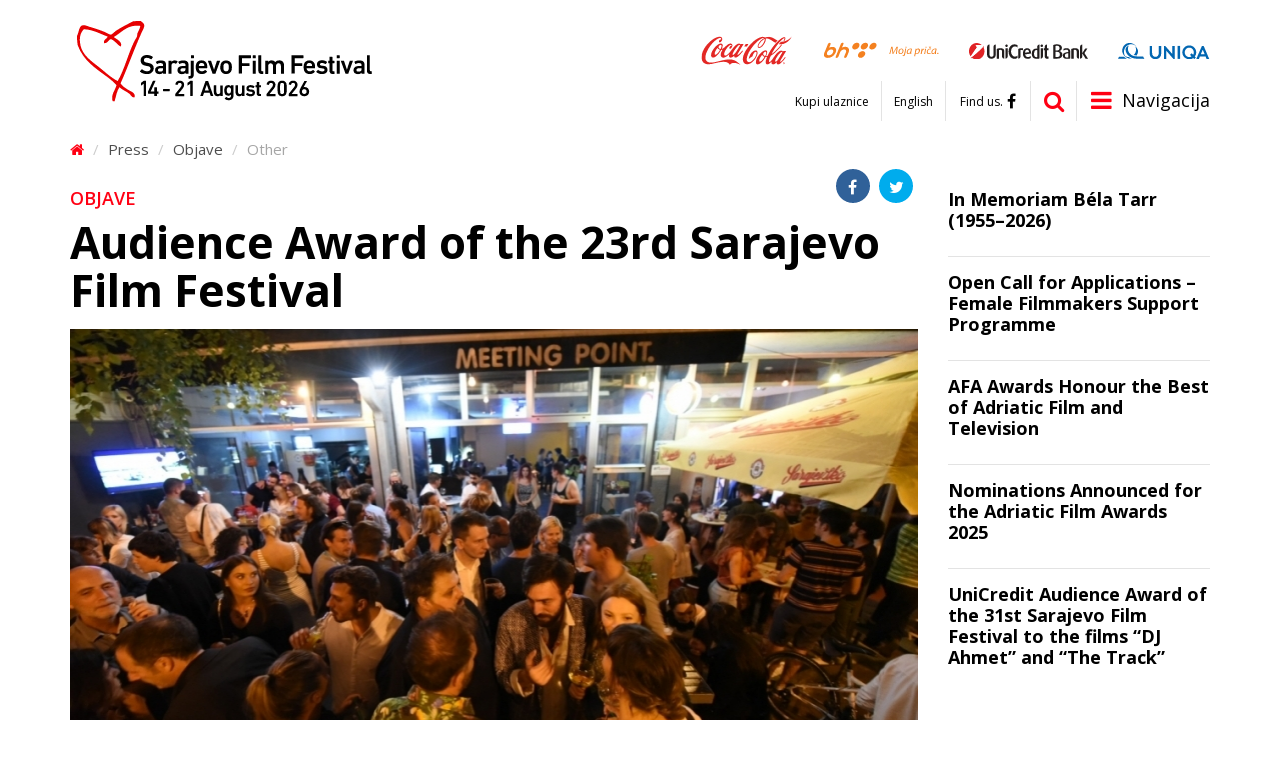

--- FILE ---
content_type: text/html; charset=utf-8
request_url: https://www.sff.ba/novost/10755/audience-award-of-the-23rd-sarajevo-film-festival
body_size: 7774
content:
<!DOCTYPE html>
<!--[if lt IE 7]>      <html class="no-js lt-ie9 lt-ie8 lt-ie7"> <![endif]-->
<!--[if IE 7]>         <html class="no-js lt-ie9 lt-ie8"> <![endif]-->
<!--[if IE 8]>         <html class="no-js lt-ie9"> <![endif]-->
<!--[if gt IE 8]><!--> <html class="no-js" lang="bs-BA"> <!--<![endif]-->
	<head>
		<meta charset="utf-8">
		<title>Audience Award of the 23rd Sarajevo Film Festival | Sarajevo Film Festival</title>
									<meta property="og:title" content="Audience Award of the 23rd Sarajevo Film Festival" />
							<meta property="og:type" content="article" />
							<meta property="og:image" content="https://www.sff.ba/img/s/600x315/upload/images/novosti/2017/DSC_5200.JPG" />
							<meta property="og:url" content="https://www.sff.ba/novost/10755/audience-award-of-the-23rd-sarajevo-film-festival" />
							<meta property="og:description" content="" />
							<meta property="og:site_name" content="sff.ba" />
							<link rel="apple-touch-icon" sizes="57x57" href="/assets/public/favicon/apple-icon-57x57.png">
		<link rel="apple-touch-icon" sizes="60x60" href="/assets/public/favicon/apple-icon-60x60.png">
		<link rel="apple-touch-icon" sizes="72x72" href="/assets/public/favicon/apple-icon-72x72.png">
		<link rel="apple-touch-icon" sizes="76x76" href="/assets/public/favicon/apple-icon-76x76.png">
		<link rel="apple-touch-icon" sizes="114x114" href="/assets/public/favicon/apple-icon-114x114.png">
		<link rel="apple-touch-icon" sizes="120x120" href="/assets/public/favicon/apple-icon-120x120.png">
		<link rel="apple-touch-icon" sizes="144x144" href="/assets/public/favicon/apple-icon-144x144.png">
		<link rel="apple-touch-icon" sizes="152x152" href="/assets/public/favicon/apple-icon-152x152.png">
		<link rel="apple-touch-icon" sizes="180x180" href="/assets/public/favicon/apple-icon-180x180.png">
		<link rel="icon" type="image/png" sizes="192x192"  href="/assets/public/favicon/android-icon-192x192.png">
		<link rel="icon" type="image/png" sizes="32x32" href="/assets/public/favicon/favicon-32x32.png">
		<link rel="icon" type="image/png" sizes="96x96" href="/assets/public/favicon/favicon-96x96.png">
		<link rel="icon" type="image/png" sizes="16x16" href="/assets/public/favicon/favicon-16x16.png">
		<link rel="manifest" href="/assets/public/favicon/manifest.json">
		<meta name="msapplication-TileColor" content="#ffffff">
		<meta name="msapplication-TileImage" content="/assets/public/favicon/ms-icon-144x144.png">
		<meta name="theme-color" content="#ffffff">

		<meta name="robots" content="index, follow" />
		<meta name="viewport" content="width=device-width, initial-scale=1.0, maximum-scale=1.0, user-scalable=0">
		<link href='https://fonts.googleapis.com/css?family=Open+Sans:400,700,600&subset=latin,latin-ext' rel='stylesheet' type='text/css'>
		<link rel="stylesheet" href="/assets/public/bootstrap/css/bootstrap.css">	
		<link rel="stylesheet" href="/assets/public/css/style.css?v=1.42">
		<link rel="stylesheet" href="/assets/public/font-awesome/css/font-awesome.min.css">
		<script src="//ajax.googleapis.com/ajax/libs/jquery/2.2.2/jquery.min.js"></script>
	</head>
	<body>
		<header class="clearfix">
			<div class="container">	
				<a href="/" class="logo">
					<img src="/upload/images/web/logo.svg" class="desktop">
					<img src="/upload/images/web/logo_mobile.svg" class="mobile">
				</a>
				<div class="sponsors">
					<div class="table">
																			<div class="cell">
								<a href="http://www.coca-cola.ba/" target="blank_"><img src="/upload/images/sponzori/header/cc.svg" /></a>
							</div>
													<div class="cell">
								<a href="http://bhtelecom.ba/" target="blank_"><img src="/upload/images/sponzori/header/bhtelecom-l.svg" /></a>
							</div>
													<div class="cell">
								<a href="http://www.unicredit.ba/" target="blank_"><img src="/upload/images/sponzori/2025/unicredit25-1.svg" /></a>
							</div>
													<div class="cell">
								<a href="https://www.uniqa.ba/" target="blank_"><img src="/upload/images/sponzori/2025/uniqa-1.svg" /></a>
							</div>
											</div>
				</div>
				<a href="javascript:void(0)" class="nav-icon items"><i class="fa fa-bars"></i><span>Navigacija</span></a>
				<div class="items search">
					<form action="/pretraga" method="post">
						<input type="text" name="pretraga" placeholder="Termin za pretragu" id="pretraga">
						<button type="submit"><i class="fa fa-search"></i></button>
					</form>
					<a href="/pretraga" class="visible-xs"><i class="fa fa-search"></i></a>
					<script>
						$('.search form').submit(function(e) {
							if ($.trim($("#pretraga").val()) === "") {
								e.preventDefault();
							}
						});
					</script>
				</div>
				<div class="social-links items">
					<a href="https://www.facebook.com/sarajevofilmfestival" target="blank_"><span>Find us.</span><i class="fa fa-facebook"></i></a>
				</div>
				<div class="language-links items hidden-xs">
					<a href="/en">English</a>
				</div>
				<div class="top-links items visible-lg">
					<a href="https://tickets.sff.ba/films">Kupi ulaznice</a>				</div>		
			</div>
			<nav class="clearfix">
				<div class="container hidden-mobile">
					<div class="links flyout-menu">
													<a href="/stranica/o-festivalu" class="flyout-link" data-flyout-id="page-28">Festival</a>
													<a href="#" class="flyout-link" data-flyout-id="page-29">Program</a>
													<a href="https://accreditations.sff.ba/" class="flyout-link" data-flyout-id="page-49">Akreditacije</a>
													<a href="https://www.sponzori.sff.ba/" class="flyout-link" data-flyout-id="page-61">Sponzori</a>
													<a href="https://www.mrezafestivala.com/bhs/pocetna" class="flyout-link" data-flyout-id="page-3188">Mreža festivala</a>
													<a href="https://www.cinelinkindustrydays.com/" class="flyout-link" data-flyout-id="page-50">CineLink Industry Days</a>
													<a href="https://www.talentssarajevo.com/" class="flyout-link" data-flyout-id="page-2472">Talents Sarajevo</a>
													<a href="/stranica/info" class="flyout-link" data-flyout-id="page-31">Press</a>
													<a href="/stranica/volonteri" class="flyout-link" data-flyout-id="page-2162">Volonteri</a>
													<a href="/stranica/glavne-lokacije" class="flyout-link" data-flyout-id="page-33">Servisi</a>
													<a href="https://www.sff.ba/stranica/nagrade-26-sarajevo-film-festivala-arch" class="flyout-link" data-flyout-id="page-34">Arhiva</a>
													
					</div>
					<div class="flyout-panel">
																							<div class="flyout-item" data-flyout-id="page-28" style="display:none;">
																					<div class="cat">
												<a class="main" href="/stranica/31-sarajevo-film-festival">31. Sarajevo Film Festival</a>
																																							<a href="/stranica/nagrade-31-sarajevo-film-festivala">
															Nagrade 31. Sarajevo Film Festivala														</a>
																											<a href="/stranica/publikacije31">
															Publikacije														</a>
																											<a href="https://www.sff.ba/stranica/1-dan-festivala31">
															Foto galerija														</a>
														
													
											</div>								
																					<div class="cat">
												<a class="main" href="/stranica/30-sarajevo-film-festival">30. Sarajevo Film Festival</a>
																																							<a href="https://www.sff.ba/novost/12426/nagrade-30.-sarajevo-film-festivala">
															Nagrade 30. Sarajevo Film Festivala 														</a>
																											<a href="/stranica/publikacije_30">
															Publikacije														</a>
																											<a href="https://www.sff.ba/stranica/1-dan-festivala-30">
															Foto galerija														</a>
														
													
											</div>								
																					<div class="cat">
												<a class="main" href="/stranica/29-sarajevo-film-festival">29. Sarajevo Film Festival</a>
																																							<a href="https://www.sff.ba/novost/12127/nagrade-29.-sarajevo-film-festivala">
															Nagrade 29. Sarajevo Film Festivala														</a>
																											<a href="/stranica/publikacije-5">
															Publikacije														</a>
																											<a href="https://www.sff.ba/stranica/1-dan-festivala-5">
															Foto galerija														</a>
														
													
											</div>								
																					<div class="cat">
												<a class="main" href="/stranica/28-sarajevo-film-festival">28. Sarajevo Film Festival</a>
																																							<a href="https://www.sff.ba/novost/11866/nagrade-28.-sarajevo-film-festivala">
															Nagrade 28. Sarajevo Film Festivala														</a>
																											<a href="/stranica/publikacije-2">
															Publikacije														</a>
																											<a href="https://www.sff.ba/stranica/1-dan-festivala-3">
															Foto galerija														</a>
														
													
											</div>								
																					<div class="cat">
												<a class="main" href="/stranica/kontakt">Kontakt</a>
													
											</div>								
																					<div class="cat">
												<a class="main" href="/stranica/o-festivalu">O Festivalu</a>
																																							<a href="/stranica/nagrade-">
															Nagrade														</a>
														
													
											</div>								
																					<div class="cat">
												<a class="main" href="/stranica/igrani-film">Sekcije</a>
																																							<a href="/stranica/igrani-film">
															Takmičarski programi														</a>
																											<a href="/stranica/u-fokusu">
															U fokusu														</a>
																											<a href="/stranica/kinoscope">
															Kinoscope														</a>
																											<a href="/stranica/program-posveceno">
															Program Posvećeno														</a>
																											<a href="/stranica/open-air-ba">
															Open Air														</a>
																											<a href="/stranica/evropski-kratki">
															Evropski kratki														</a>
																											<a href="/stranica/summer-screen">
															Summer Screen														</a>
																											<a href="/stranica/djeiji-program">
															Dječiji program														</a>
																											<a href="/stranica/teenarena">
															TeenArena														</a>
																											<a href="/stranica/pretpremijere">
															Pretpremijere														</a>
																											<a href="/stranica/operacija-kino">
															Operacija Kino														</a>
																											<a href="/stranica/suocavanje-s-prosloscu">
															Suočavanje s prošlošću														</a>
																											<a href="/stranica/human-rights-day">
															Human Rights Day														</a>
																											<a href="/stranica/doha-film-institute">
															Sarajevo Film Festival Partner Presents														</a>
																											<a href="/stranica/bh-film">
															BH film														</a>
														
													
											</div>								
																					<div class="cat">
												<a class="main" href="/stranica/festival-tv">Festival TV</a>
													
											</div>								
																					<div class="cat">
												<a class="main" href="/stranica/impressum-stranica">Impressum</a>
													
											</div>								
																			</div>
																															<div class="flyout-item" data-flyout-id="page-29" style="display:none;">
																					<div class="cat">
												<a class="main" href="/stranica/box-office">Box Office</a>
													
											</div>								
																			</div>
																																																																																																					<div class="flyout-item" data-flyout-id="page-31" style="display:none;">
																					<div class="cat">
												<a class="main" href="/stranica/info">Dobrodošli!</a>
													
											</div>								
																					<div class="cat">
												<a class="main" href="/kategorija">Objave</a>
													
											</div>								
																			</div>
																															<div class="flyout-item" data-flyout-id="page-2162" style="display:none;">
																					<div class="cat">
												<a class="main" href="/stranica/prijava">Prijava</a>
													
											</div>								
																					<div class="cat">
												<a class="main" href="/stranica/rad-sa-publikom">Rad sa publikom</a>
													
											</div>								
																					<div class="cat">
												<a class="main" href="/stranica/rad-sa-gostima">Rad sa gostima</a>
													
											</div>								
																					<div class="cat">
												<a class="main" href="/stranica/izazovi">Izazovi</a>
													
											</div>								
																					<div class="cat">
												<a class="main" href="/stranica/fotografi">Fotografi</a>
													
											</div>								
																					<div class="cat">
												<a class="main" href="/stranica/kontakt-volonterskog-odjela">Kontakt volonterskog odjela</a>
													
											</div>								
																					<div class="cat">
												<a class="main" href="/stranica/galerija">Galerija</a>
																																							<a href="/stranica/galerija-rad-sa-publikom">
															Galerija: Rad sa publikom														</a>
																											<a href="/stranica/galerija-rad-sa-gostima">
															Galerija: Rad sa gostima														</a>
																											<a href="/stranica/galerija-izazovi">
															Galerija: Izazovi														</a>
																											<a href="/stranica/galerija-volonteri">
															Galerija: Volonteri														</a>
														
													
											</div>								
																			</div>
																															<div class="flyout-item" data-flyout-id="page-33" style="display:none;">
																					<div class="cat">
												<a class="main" href="https://www.sff.ba/stranica/glavne-lokacije">Hospitality</a>
																																							<a href="/stranica/glavne-lokacije">
															Glavne lokacije														</a>
																											<a href="/stranica/hoteli">
															Hoteli														</a>
																											<a href="/stranica/logisticka-pitanja">
															Logistička pitanja														</a>
														
													
											</div>								
																					<div class="cat">
												<a class="main" href="/stranica/festival-shop">Festival Shop</a>
													
											</div>								
																					<div class="cat">
												<a class="main" href="/stranica/rutmapa">Mapa</a>
													
											</div>								
																			</div>
																															<div class="flyout-item" data-flyout-id="page-34" style="display:none;">
																					<div class="cat">
												<a class="main" href="https://www.sff.ba/stranica/1-dan-festivala-5">29. Sarajevo Film Festival</a>
																																							<a href="https://www.sff.ba/novost/12127/nagrade-29.-sarajevo-film-festivala">
															Nagrade 29. Sarajevo FIlm Festivala														</a>
																											<a href="https://www.sff.ba/novost/11954/ziri-takmicarskog-programa-igrani-film-29.-sarajevo-film-festivala">
															Žiri 2023														</a>
																											<a href="https://www.sff.ba/stranica/publikacije-5">
															Publikacije														</a>
																											<a href="https://www.sff.ba/stranica/1-dan-festivala-5">
															Foto galerija														</a>
														
													
											</div>								
																					<div class="cat">
												<a class="main" href="https://www.sff.ba/stranica/1-dan-festivala-3">28. Sarajevo Film Festival</a>
																																							<a href="https://www.sff.ba/novost/11866/nagrade-28.-sarajevo-film-festivala">
															Nagrade 28. Sarajevo Film Festivala 														</a>
																											<a href="https://www.sff.ba/novost/11691/ziri-takmicarskog-programa-igrani-film-28.-sarajevo-film-festivala">
															Žiri 2022														</a>
																											<a href="https://www.sff.ba/stranica/publikacije-2">
															Publikacije														</a>
																											<a href="https://www.sff.ba/stranica/1-dan-festivala-3">
															Fotogalerija														</a>
														
													
											</div>								
																					<div class="cat">
												<a class="main" href="/stranica/27-sarajevo-film-festival-1">27. Sarajevo Film Festival</a>
																																							<a href="https://www.sff.ba/stranica/nagrade-27-sarajevo-film-festivala-arch">
															Nagrade 27. Sarajevo Film Festivala														</a>
																											<a href="https://www.sff.ba/stranica/ziri-takmicarskog-programa-igrani-film-2021">
															Žiri 2021														</a>
																											<a href="https://www.sff.ba/stranica/publikacije-2021">
															Publikacije														</a>
																											<a href="https://www.sff.ba/stranica/8-dan-festivala-2021">
															Foto galerija														</a>
														
													
											</div>								
																					<div class="cat">
												<a class="main" href="https://www.sff.ba/stranica/nagrade-26-sarajevo-film-festivala-arch">26. Sarajevo Film Festival</a>
																																							<a href="/stranica/nagrade-26-sarajevo-film-festivala-arch">
															Nagrade 26. Sarajevo Film Festivala														</a>
																											<a href="https://www.sff.ba/stranica/ziri-takmicarskog-programa-igrani-film-2020">
															Žiri 2020														</a>
																											<a href="/stranica/publikacije-2020">
															Publikacije														</a>
														
													
											</div>								
																					<div class="cat">
												<a class="main" href="https://www.sff.ba/stranica/nagrade-25-sarajevo-film-festivala-arch">25. Sarajevo Film Festival</a>
																																							<a href="/stranica/nagrade-25-sarajevo-film-festivala-arch">
															Nagrade 25. Sarajevo Film Festivala														</a>
																											<a href="https://www.sff.ba/stranica/ziri-takmicarskog-programa-igrani-film">
															Žiri 2019														</a>
																											<a href="/stranica/publikacije-2019">
															Publikacije														</a>
																											<a href="https://www.sff.ba/stranica/1-dan-festivala-2019">
															Foto galerija														</a>
														
													
											</div>								
																					<div class="cat">
												<a class="main" href="https://www.sff.ba/stranica/nagrade">24. Sarajevo Film Festival</a>
																																							<a href="/stranica/nagrade">
															Nagrade 2018														</a>
																											<a href="https://www.sff.ba/stranica/ziri-takmicarskog-programa-igrani-film-2018">
															Žiri 2018														</a>
																											<a href="/stranica/publikacije-2018">
															Publikacije														</a>
																											<a href="https://www.sff.ba/stranica/1-dan-festivala-2018">
															Foto galerija														</a>
														
													
											</div>								
																					<div class="cat">
												<a class="main" href="https://www.sff.ba/stranica/nagrade-2017-arh">23. Sarajevo Film Festival</a>
																																							<a href="/stranica/nagrade-2017-arh">
															Nagrade 2017														</a>
																											<a href="/stranica/ziri-takmicarskog-programa-igrani-film-2017">
															Žiri 2017														</a>
																											<a href="/stranica/publikacije-2017">
															Publikacije														</a>
																											<a href="http://www.sff.ba/stranica/8-dan-festivala-2017">
															Foto galerija														</a>
														
													
											</div>								
																					<div class="cat">
												<a class="main" href="/stranica/22-sarajevo-film-festival-magazin">22. Sarajevo Film Festival</a>
																																							<a href="/stranica/nagrade-22-sarajevo-film-festivala-arhiva">
															Nagrade 22. Sarajevo Film Festivala														</a>
																											<a href="http://www.sff.ba/stranica/bilten-22-sarajevo-film-festivala-9-2016">
															Publikacije														</a>
																											<a href="/stranica/ziri-igranog-filma">
															Žiri 2016														</a>
																											<a href="http://www.sff.ba/stranica/9-dan-festivala-2016">
															Foto galerija														</a>
														
													
											</div>								
																					<div class="cat">
												<a class="main" href="/stranica/nagrade-21-sarajevo-film-festivala-arhiva">21. Sarajevo Film Festival</a>
																																							<a href="/stranica/nagrade-21-sarajevo-film-festivala-arhiva">
															Nagrade 21. Sarajevo Film Festivala														</a>
																											<a href="/stranica/ziri-igrani-film">
															Žiri 2015														</a>
																											<a href="/stranica/cineuropa-ziri">
															Cineuropa žiri 														</a>
																											<a href="/stranica/cicae-ziri">
															CICAE žiri														</a>
																											<a href="/stranica/gosti2015">
															Gosti														</a>
																											<a href="/stranica/publikacije-2015">
															Publikacije														</a>
																											<a href="/stranica/9-dan-festivala-2015">
															Foto galerija														</a>
														
													
											</div>								
																					<div class="cat">
												<a class="main" href="/stranica/nagrade-20-sarajevo-film-festivala-arhiva">20. Sarajevo Film Festival</a>
																																							<a href="/stranica/nagrade-20-sarajevo-film-festivala-arhiva">
															Nagrade 20. Sarajevo Film Festivala														</a>
																											<a href="/stranica/igrani-film-ziri2014">
															Žiri 2014														</a>
																											<a href="/stranica/gosti-2014">
															Gosti														</a>
																											<a href="/stranica/1-dan-festivala-2014">
															Foto galerija														</a>
																											<a href="/stranica/zvijezde-takmicarskog-programa-2014">
															Zvijezde takmičarskog programa														</a>
																											<a href="/stranica/teme-festivala-2014">
															Teme festivala														</a>
																											<a href="/stranica/publikacije-2014">
															Publikacije														</a>
														
													
											</div>								
																					<div class="cat">
												<a class="main" href="/stranica/nagrade-19-sarajevo-film-festivala">19. Sarajevo Film Festival</a>
																																							<a href="/stranica/nagrade-19-sarajevo-film-festivala">
															Nagrade 19. Sarajevo Film Festivala														</a>
																											<a href="/stranica/igrani-film2013">
															Žiri 2013														</a>
																											<a href="/stranica/gosti">
															Gosti														</a>
																											<a href="/stranica/1-dan-festivala">
															Foto galerija														</a>
																											<a href="/stranica/zvijezde-takmicarskog-programa">
															Zvijezde Takmičarskog programa														</a>
																											<a href="/stranica/teme-festivala2">
															Teme festivala														</a>
																											<a href="/stranica/ako-ste-propustili">
															Ako ste propustili...														</a>
														
													
											</div>								
																					<div class="cat">
												<a class="main" href="/stranica/nagrade-18-sarajevo-film-festivala">18. Sarajevo Film Festival</a>
																																							<a href="/stranica/nagrade-18-sarajevo-film-festivala">
															Nagrade 18. Sarajevo Film Festivala														</a>
																											<a href="http://www.sff.ba/stranica/igrani-film-2012">
															Žiri 2012														</a>
														
													
											</div>								
																					<div class="cat">
												<a class="main" href="/stranica/nagrade-17-sarajevo-film-festivala">17. Sarajevo Film Festival</a>
																																							<a href="/stranica/nagrade-17-sarajevo-film-festivala">
															NAGRADE  17. SARAJEVO FILM FESTIVALA														</a>
																											<a href="http://www.sff.ba/stranica/igrani-film-2011">
															Žiri 2011														</a>
														
													
											</div>								
																					<div class="cat">
												<a class="main" href="/stranica/nagrade-16-sarajevo-film-festivala">16. Sarajevo Film Festival</a>
																																							<a href="/stranica/nagrade-16-sarajevo-film-festivala">
															NAGRADE 16. SARAJEVO FILM FESTIVALA														</a>
																											<a href="http://www.sff.ba/stranica/igrani-film-2010">
															Žiri 2010														</a>
														
													
											</div>								
																					<div class="cat">
												<a class="main" href="/stranica/nagrade-15-sarajevo-film-festivala">15. Sarajevo Film Festival</a>
																																							<a href="/stranica/nagrade-15-sarajevo-film-festivala">
															NAGRADE 15. SARAJEVO FILM FESTIVALA														</a>
																											<a href="http://www.sff.ba/stranica/igrani-film-2009">
															Žiri 2009														</a>
														
													
											</div>								
																					<div class="cat">
												<a class="main" href="/stranica/nagrade-14-sarajevo-film-festivala">14. Sarajevo Film Festival</a>
																																							<a href="/stranica/nagrade-14-sarajevo-film-festivala">
															NAGRADE  14. SARAJEVO FILM FESTIVALA														</a>
																											<a href="http://www.sff.ba/stranica/igrani-film-2008">
															Žiri 2008														</a>
														
													
											</div>								
																					<div class="cat">
												<a class="main" href="/stranica/nagrade-13-sarajevo-film-festivala">13. Sarajevo Film Festival</a>
																																							<a href="/stranica/nagrade-13-sarajevo-film-festivala">
															Nagrade  13. Sarajevo Film Festivala														</a>
																											<a href="/stranica/igrani-film-2007">
															Žiri 2007														</a>
														
													
											</div>								
																					<div class="cat">
												<a class="main" href="/stranica/docu-rough-cut-boutique-selection-2018">Docu Rough Cut Boutique Selection 2018</a>
													
											</div>								
																			</div>
																			</div>				
				</div>
				<div class="visible-mobile">
					<div class="links">
						<ul>
							<li>
								<a href="/en">English</a>
							</li>
															<li>
									<a href="/stranica/o-festivalu">Festival</a>
																			<ul>
																							<li>
													<a href="/stranica/31-sarajevo-film-festival">31. Sarajevo Film Festival</a>
																											<ul>
																															<li>
																	<a href="/stranica/nagrade-31-sarajevo-film-festivala">Nagrade 31. Sarajevo Film Festivala</a>	
																</li>
																															<li>
																	<a href="/stranica/publikacije31">Publikacije</a>	
																</li>
																															<li>
																	<a href="https://www.sff.ba/stranica/1-dan-festivala31">Foto galerija</a>	
																</li>
																													</ul>	
														
												</li>								
																							<li>
													<a href="/stranica/30-sarajevo-film-festival">30. Sarajevo Film Festival</a>
																											<ul>
																															<li>
																	<a href="https://www.sff.ba/novost/12426/nagrade-30.-sarajevo-film-festivala">Nagrade 30. Sarajevo Film Festivala </a>	
																</li>
																															<li>
																	<a href="/stranica/publikacije_30">Publikacije</a>	
																</li>
																															<li>
																	<a href="https://www.sff.ba/stranica/1-dan-festivala-30">Foto galerija</a>	
																</li>
																													</ul>	
														
												</li>								
																							<li>
													<a href="/stranica/29-sarajevo-film-festival">29. Sarajevo Film Festival</a>
																											<ul>
																															<li>
																	<a href="https://www.sff.ba/novost/12127/nagrade-29.-sarajevo-film-festivala">Nagrade 29. Sarajevo Film Festivala</a>	
																</li>
																															<li>
																	<a href="/stranica/publikacije-5">Publikacije</a>	
																</li>
																															<li>
																	<a href="https://www.sff.ba/stranica/1-dan-festivala-5">Foto galerija</a>	
																</li>
																													</ul>	
														
												</li>								
																							<li>
													<a href="/stranica/28-sarajevo-film-festival">28. Sarajevo Film Festival</a>
																											<ul>
																															<li>
																	<a href="https://www.sff.ba/novost/11866/nagrade-28.-sarajevo-film-festivala">Nagrade 28. Sarajevo Film Festivala</a>	
																</li>
																															<li>
																	<a href="/stranica/publikacije-2">Publikacije</a>	
																</li>
																															<li>
																	<a href="https://www.sff.ba/stranica/1-dan-festivala-3">Foto galerija</a>	
																</li>
																													</ul>	
														
												</li>								
																							<li>
													<a href="/stranica/kontakt">Kontakt</a>
														
												</li>								
																							<li>
													<a href="/stranica/o-festivalu">O Festivalu</a>
																											<ul>
																															<li>
																	<a href="/stranica/nagrade-">Nagrade</a>	
																</li>
																													</ul>	
														
												</li>								
																							<li>
													<a href="/stranica/igrani-film">Sekcije</a>
																											<ul>
																															<li>
																	<a href="/stranica/igrani-film">Takmičarski programi</a>	
																</li>
																															<li>
																	<a href="/stranica/u-fokusu">U fokusu</a>	
																</li>
																															<li>
																	<a href="/stranica/kinoscope">Kinoscope</a>	
																</li>
																															<li>
																	<a href="/stranica/program-posveceno">Program Posvećeno</a>	
																</li>
																															<li>
																	<a href="/stranica/open-air-ba">Open Air</a>	
																</li>
																															<li>
																	<a href="/stranica/evropski-kratki">Evropski kratki</a>	
																</li>
																															<li>
																	<a href="/stranica/summer-screen">Summer Screen</a>	
																</li>
																															<li>
																	<a href="/stranica/djeiji-program">Dječiji program</a>	
																</li>
																															<li>
																	<a href="/stranica/teenarena">TeenArena</a>	
																</li>
																															<li>
																	<a href="/stranica/pretpremijere">Pretpremijere</a>	
																</li>
																															<li>
																	<a href="/stranica/operacija-kino">Operacija Kino</a>	
																</li>
																															<li>
																	<a href="/stranica/suocavanje-s-prosloscu">Suočavanje s prošlošću</a>	
																</li>
																															<li>
																	<a href="/stranica/human-rights-day">Human Rights Day</a>	
																</li>
																															<li>
																	<a href="/stranica/doha-film-institute">Sarajevo Film Festival Partner Presents</a>	
																</li>
																															<li>
																	<a href="/stranica/bh-film">BH film</a>	
																</li>
																													</ul>	
														
												</li>								
																							<li>
													<a href="/stranica/festival-tv">Festival TV</a>
														
												</li>								
																							<li>
													<a href="/stranica/impressum-stranica">Impressum</a>
														
												</li>								
																					</ul>
																	</li>
															<li>
									<a href="#">Program</a>
																			<ul>
																							<li>
													<a href="/stranica/box-office">Box Office</a>
														
												</li>								
																					</ul>
																	</li>
															<li>
									<a href="https://accreditations.sff.ba/">Akreditacije</a>
																	</li>
															<li>
									<a href="https://www.sponzori.sff.ba/">Sponzori</a>
																	</li>
															<li>
									<a href="https://www.mrezafestivala.com/bhs/pocetna">Mreža festivala</a>
																	</li>
															<li>
									<a href="https://www.cinelinkindustrydays.com/">CineLink Industry Days</a>
																	</li>
															<li>
									<a href="https://www.talentssarajevo.com/">Talents Sarajevo</a>
																	</li>
															<li>
									<a href="/stranica/info">Press</a>
																			<ul>
																							<li>
													<a href="/stranica/info">Dobrodošli!</a>
														
												</li>								
																							<li>
													<a href="/kategorija">Objave</a>
														
												</li>								
																					</ul>
																	</li>
															<li>
									<a href="/stranica/volonteri">Volonteri</a>
																			<ul>
																							<li>
													<a href="/stranica/prijava">Prijava</a>
														
												</li>								
																							<li>
													<a href="/stranica/rad-sa-publikom">Rad sa publikom</a>
														
												</li>								
																							<li>
													<a href="/stranica/rad-sa-gostima">Rad sa gostima</a>
														
												</li>								
																							<li>
													<a href="/stranica/izazovi">Izazovi</a>
														
												</li>								
																							<li>
													<a href="/stranica/fotografi">Fotografi</a>
														
												</li>								
																							<li>
													<a href="/stranica/kontakt-volonterskog-odjela">Kontakt volonterskog odjela</a>
														
												</li>								
																							<li>
													<a href="/stranica/galerija">Galerija</a>
																											<ul>
																															<li>
																	<a href="/stranica/galerija-rad-sa-publikom">Galerija: Rad sa publikom</a>	
																</li>
																															<li>
																	<a href="/stranica/galerija-rad-sa-gostima">Galerija: Rad sa gostima</a>	
																</li>
																															<li>
																	<a href="/stranica/galerija-izazovi">Galerija: Izazovi</a>	
																</li>
																															<li>
																	<a href="/stranica/galerija-volonteri">Galerija: Volonteri</a>	
																</li>
																													</ul>	
														
												</li>								
																					</ul>
																	</li>
															<li>
									<a href="/stranica/glavne-lokacije">Servisi</a>
																			<ul>
																							<li>
													<a href="https://www.sff.ba/stranica/glavne-lokacije">Hospitality</a>
																											<ul>
																															<li>
																	<a href="/stranica/glavne-lokacije">Glavne lokacije</a>	
																</li>
																															<li>
																	<a href="/stranica/hoteli">Hoteli</a>	
																</li>
																															<li>
																	<a href="/stranica/logisticka-pitanja">Logistička pitanja</a>	
																</li>
																													</ul>	
														
												</li>								
																							<li>
													<a href="/stranica/festival-shop">Festival Shop</a>
														
												</li>								
																							<li>
													<a href="/stranica/rutmapa">Mapa</a>
														
												</li>								
																					</ul>
																	</li>
															<li>
									<a href="https://www.sff.ba/stranica/nagrade-26-sarajevo-film-festivala-arch">Arhiva</a>
																			<ul>
																							<li>
													<a href="https://www.sff.ba/stranica/1-dan-festivala-5">29. Sarajevo Film Festival</a>
																											<ul>
																															<li>
																	<a href="https://www.sff.ba/novost/12127/nagrade-29.-sarajevo-film-festivala">Nagrade 29. Sarajevo FIlm Festivala</a>	
																</li>
																															<li>
																	<a href="https://www.sff.ba/novost/11954/ziri-takmicarskog-programa-igrani-film-29.-sarajevo-film-festivala">Žiri 2023</a>	
																</li>
																															<li>
																	<a href="https://www.sff.ba/stranica/publikacije-5">Publikacije</a>	
																</li>
																															<li>
																	<a href="https://www.sff.ba/stranica/1-dan-festivala-5">Foto galerija</a>	
																</li>
																													</ul>	
														
												</li>								
																							<li>
													<a href="https://www.sff.ba/stranica/1-dan-festivala-3">28. Sarajevo Film Festival</a>
																											<ul>
																															<li>
																	<a href="https://www.sff.ba/novost/11866/nagrade-28.-sarajevo-film-festivala">Nagrade 28. Sarajevo Film Festivala </a>	
																</li>
																															<li>
																	<a href="https://www.sff.ba/novost/11691/ziri-takmicarskog-programa-igrani-film-28.-sarajevo-film-festivala">Žiri 2022</a>	
																</li>
																															<li>
																	<a href="https://www.sff.ba/stranica/publikacije-2">Publikacije</a>	
																</li>
																															<li>
																	<a href="https://www.sff.ba/stranica/1-dan-festivala-3">Fotogalerija</a>	
																</li>
																													</ul>	
														
												</li>								
																							<li>
													<a href="/stranica/27-sarajevo-film-festival-1">27. Sarajevo Film Festival</a>
																											<ul>
																															<li>
																	<a href="https://www.sff.ba/stranica/nagrade-27-sarajevo-film-festivala-arch">Nagrade 27. Sarajevo Film Festivala</a>	
																</li>
																															<li>
																	<a href="https://www.sff.ba/stranica/ziri-takmicarskog-programa-igrani-film-2021">Žiri 2021</a>	
																</li>
																															<li>
																	<a href="https://www.sff.ba/stranica/publikacije-2021">Publikacije</a>	
																</li>
																															<li>
																	<a href="https://www.sff.ba/stranica/8-dan-festivala-2021">Foto galerija</a>	
																</li>
																													</ul>	
														
												</li>								
																							<li>
													<a href="https://www.sff.ba/stranica/nagrade-26-sarajevo-film-festivala-arch">26. Sarajevo Film Festival</a>
																											<ul>
																															<li>
																	<a href="/stranica/nagrade-26-sarajevo-film-festivala-arch">Nagrade 26. Sarajevo Film Festivala</a>	
																</li>
																															<li>
																	<a href="https://www.sff.ba/stranica/ziri-takmicarskog-programa-igrani-film-2020">Žiri 2020</a>	
																</li>
																															<li>
																	<a href="/stranica/publikacije-2020">Publikacije</a>	
																</li>
																													</ul>	
														
												</li>								
																							<li>
													<a href="https://www.sff.ba/stranica/nagrade-25-sarajevo-film-festivala-arch">25. Sarajevo Film Festival</a>
																											<ul>
																															<li>
																	<a href="/stranica/nagrade-25-sarajevo-film-festivala-arch">Nagrade 25. Sarajevo Film Festivala</a>	
																</li>
																															<li>
																	<a href="https://www.sff.ba/stranica/ziri-takmicarskog-programa-igrani-film">Žiri 2019</a>	
																</li>
																															<li>
																	<a href="/stranica/publikacije-2019">Publikacije</a>	
																</li>
																															<li>
																	<a href="https://www.sff.ba/stranica/1-dan-festivala-2019">Foto galerija</a>	
																</li>
																													</ul>	
														
												</li>								
																							<li>
													<a href="https://www.sff.ba/stranica/nagrade">24. Sarajevo Film Festival</a>
																											<ul>
																															<li>
																	<a href="/stranica/nagrade">Nagrade 2018</a>	
																</li>
																															<li>
																	<a href="https://www.sff.ba/stranica/ziri-takmicarskog-programa-igrani-film-2018">Žiri 2018</a>	
																</li>
																															<li>
																	<a href="/stranica/publikacije-2018">Publikacije</a>	
																</li>
																															<li>
																	<a href="https://www.sff.ba/stranica/1-dan-festivala-2018">Foto galerija</a>	
																</li>
																													</ul>	
														
												</li>								
																							<li>
													<a href="https://www.sff.ba/stranica/nagrade-2017-arh">23. Sarajevo Film Festival</a>
																											<ul>
																															<li>
																	<a href="/stranica/nagrade-2017-arh">Nagrade 2017</a>	
																</li>
																															<li>
																	<a href="/stranica/ziri-takmicarskog-programa-igrani-film-2017">Žiri 2017</a>	
																</li>
																															<li>
																	<a href="/stranica/publikacije-2017">Publikacije</a>	
																</li>
																															<li>
																	<a href="http://www.sff.ba/stranica/8-dan-festivala-2017">Foto galerija</a>	
																</li>
																													</ul>	
														
												</li>								
																							<li>
													<a href="/stranica/22-sarajevo-film-festival-magazin">22. Sarajevo Film Festival</a>
																											<ul>
																															<li>
																	<a href="/stranica/nagrade-22-sarajevo-film-festivala-arhiva">Nagrade 22. Sarajevo Film Festivala</a>	
																</li>
																															<li>
																	<a href="http://www.sff.ba/stranica/bilten-22-sarajevo-film-festivala-9-2016">Publikacije</a>	
																</li>
																															<li>
																	<a href="/stranica/ziri-igranog-filma">Žiri 2016</a>	
																</li>
																															<li>
																	<a href="http://www.sff.ba/stranica/9-dan-festivala-2016">Foto galerija</a>	
																</li>
																													</ul>	
														
												</li>								
																							<li>
													<a href="/stranica/nagrade-21-sarajevo-film-festivala-arhiva">21. Sarajevo Film Festival</a>
																											<ul>
																															<li>
																	<a href="/stranica/nagrade-21-sarajevo-film-festivala-arhiva">Nagrade 21. Sarajevo Film Festivala</a>	
																</li>
																															<li>
																	<a href="/stranica/ziri-igrani-film">Žiri 2015</a>	
																</li>
																															<li>
																	<a href="/stranica/cineuropa-ziri">Cineuropa žiri </a>	
																</li>
																															<li>
																	<a href="/stranica/cicae-ziri">CICAE žiri</a>	
																</li>
																															<li>
																	<a href="/stranica/gosti2015">Gosti</a>	
																</li>
																															<li>
																	<a href="/stranica/publikacije-2015">Publikacije</a>	
																</li>
																															<li>
																	<a href="/stranica/9-dan-festivala-2015">Foto galerija</a>	
																</li>
																													</ul>	
														
												</li>								
																							<li>
													<a href="/stranica/nagrade-20-sarajevo-film-festivala-arhiva">20. Sarajevo Film Festival</a>
																											<ul>
																															<li>
																	<a href="/stranica/nagrade-20-sarajevo-film-festivala-arhiva">Nagrade 20. Sarajevo Film Festivala</a>	
																</li>
																															<li>
																	<a href="/stranica/igrani-film-ziri2014">Žiri 2014</a>	
																</li>
																															<li>
																	<a href="/stranica/gosti-2014">Gosti</a>	
																</li>
																															<li>
																	<a href="/stranica/1-dan-festivala-2014">Foto galerija</a>	
																</li>
																															<li>
																	<a href="/stranica/zvijezde-takmicarskog-programa-2014">Zvijezde takmičarskog programa</a>	
																</li>
																															<li>
																	<a href="/stranica/teme-festivala-2014">Teme festivala</a>	
																</li>
																															<li>
																	<a href="/stranica/publikacije-2014">Publikacije</a>	
																</li>
																													</ul>	
														
												</li>								
																							<li>
													<a href="/stranica/nagrade-19-sarajevo-film-festivala">19. Sarajevo Film Festival</a>
																											<ul>
																															<li>
																	<a href="/stranica/nagrade-19-sarajevo-film-festivala">Nagrade 19. Sarajevo Film Festivala</a>	
																</li>
																															<li>
																	<a href="/stranica/igrani-film2013">Žiri 2013</a>	
																</li>
																															<li>
																	<a href="/stranica/gosti">Gosti</a>	
																</li>
																															<li>
																	<a href="/stranica/1-dan-festivala">Foto galerija</a>	
																</li>
																															<li>
																	<a href="/stranica/zvijezde-takmicarskog-programa">Zvijezde Takmičarskog programa</a>	
																</li>
																															<li>
																	<a href="/stranica/teme-festivala2">Teme festivala</a>	
																</li>
																															<li>
																	<a href="/stranica/ako-ste-propustili">Ako ste propustili...</a>	
																</li>
																													</ul>	
														
												</li>								
																							<li>
													<a href="/stranica/nagrade-18-sarajevo-film-festivala">18. Sarajevo Film Festival</a>
																											<ul>
																															<li>
																	<a href="/stranica/nagrade-18-sarajevo-film-festivala">Nagrade 18. Sarajevo Film Festivala</a>	
																</li>
																															<li>
																	<a href="http://www.sff.ba/stranica/igrani-film-2012">Žiri 2012</a>	
																</li>
																													</ul>	
														
												</li>								
																							<li>
													<a href="/stranica/nagrade-17-sarajevo-film-festivala">17. Sarajevo Film Festival</a>
																											<ul>
																															<li>
																	<a href="/stranica/nagrade-17-sarajevo-film-festivala">NAGRADE  17. SARAJEVO FILM FESTIVALA</a>	
																</li>
																															<li>
																	<a href="http://www.sff.ba/stranica/igrani-film-2011">Žiri 2011</a>	
																</li>
																													</ul>	
														
												</li>								
																							<li>
													<a href="/stranica/nagrade-16-sarajevo-film-festivala">16. Sarajevo Film Festival</a>
																											<ul>
																															<li>
																	<a href="/stranica/nagrade-16-sarajevo-film-festivala">NAGRADE 16. SARAJEVO FILM FESTIVALA</a>	
																</li>
																															<li>
																	<a href="http://www.sff.ba/stranica/igrani-film-2010">Žiri 2010</a>	
																</li>
																													</ul>	
														
												</li>								
																							<li>
													<a href="/stranica/nagrade-15-sarajevo-film-festivala">15. Sarajevo Film Festival</a>
																											<ul>
																															<li>
																	<a href="/stranica/nagrade-15-sarajevo-film-festivala">NAGRADE 15. SARAJEVO FILM FESTIVALA</a>	
																</li>
																															<li>
																	<a href="http://www.sff.ba/stranica/igrani-film-2009">Žiri 2009</a>	
																</li>
																													</ul>	
														
												</li>								
																							<li>
													<a href="/stranica/nagrade-14-sarajevo-film-festivala">14. Sarajevo Film Festival</a>
																											<ul>
																															<li>
																	<a href="/stranica/nagrade-14-sarajevo-film-festivala">NAGRADE  14. SARAJEVO FILM FESTIVALA</a>	
																</li>
																															<li>
																	<a href="http://www.sff.ba/stranica/igrani-film-2008">Žiri 2008</a>	
																</li>
																													</ul>	
														
												</li>								
																							<li>
													<a href="/stranica/nagrade-13-sarajevo-film-festivala">13. Sarajevo Film Festival</a>
																											<ul>
																															<li>
																	<a href="/stranica/nagrade-13-sarajevo-film-festivala">Nagrade  13. Sarajevo Film Festivala</a>	
																</li>
																															<li>
																	<a href="/stranica/igrani-film-2007">Žiri 2007</a>	
																</li>
																													</ul>	
														
												</li>								
																							<li>
													<a href="/stranica/docu-rough-cut-boutique-selection-2018">Docu Rough Cut Boutique Selection 2018</a>
														
												</li>								
																					</ul>
																	</li>
													</ul>
					</div>
				</div>
			</nav>		
		</header>
		<div class="content container">
			<ol class="breadcrumb">
			<li class="home"><a href="/"><i class="fa fa-home"></i></a></li>
		<li><a href="/stranica/info">Press</a></li>
		<li><a href="/kategorija">Objave</a></li>
		<li class="active"><a href="/kategorija/131">Other</a></li>
	</ol>
<div class="row">
	<div class="col-md-9">
		<article class="news">
			<div class="social">
				<a href="https://www.facebook.com/sharer/sharer.php?u=http://www.sff.ba/novost/10755/audience-award-of-the-23rd-sarajevo-film-festival" class="facebook"><i class="fa fa-facebook"></i></a>
				<a href="https://twitter.com/home?status=Audience&nbsp;Award&nbsp;of&nbsp;the&nbsp;23rd&nbsp;Sarajevo&nbsp;Film&nbsp;Festival&nbsp;http://www.sff.ba/novost/10755/audience-award-of-the-23rd-sarajevo-film-festival" class="twitter"><i class="fa fa-twitter"></i></a>
			</div>
			<h2>Objave</h2>
			<h1>Audience Award of the 23rd Sarajevo Film Festival</h1>
										<div class="media zoom">
					<a href="/upload/images/novosti/2017/DSC_5200.JPG" class="fancybox">
						<img src="/img/s/847x440//upload/images/novosti/2017/DSC_5200.JPG" alt="Audience Award of the 23rd Sarajevo Film Festival" itemprop="image">
					</a>
				</div>
						<p>Following the official award ceremony of the 23rd Sarajevo Film Festival, held in the National Theater in Sarajevo, the audience vote was presented at midnight.</p>
<p>Film fans of the 23rd Sarajevo Film Festival have spoken – Audience Award goes to:</p>
<p>Feature Film:</p>
<p>THE FROG</p>
<p>Documentary Film:</p>
<p>THE PUTIN INTERVIEWS</p>
<p>3 x festival gift pack:</p>
<p>27183</p>
<p>03154</p>
<p>100332</p>
<p>Young Audience Award:</p>
<p>Men Don't Cry</p>
<p>&nbsp;</p>		</article>
	</div>
	<div class="col-md-3 article list">
					<a href="/novost/12793/in-memoriam-bela-tarr-19552026" class="item">
				<div class="subtitle"></div>
				<div class="title">In Memoriam Béla Tarr (1955–2026)</div>
			</a>
					<a href="/novost/12790/open-call-for-applications-female-filmmakers-support-programme" class="item">
				<div class="subtitle"></div>
				<div class="title">Open Call for Applications – Female Filmmakers Support Programme</div>
			</a>
					<a href="/novost/12785/afa-awards-honour-the-best-of-adriatic-film-and-television" class="item">
				<div class="subtitle"></div>
				<div class="title">AFA Awards Honour the Best of Adriatic Film and Television </div>
			</a>
					<a href="/novost/12783/nominations-announced-for-the-adriatic-film-awards-2025" class="item">
				<div class="subtitle"></div>
				<div class="title">Nominations Announced for the Adriatic Film Awards 2025</div>
			</a>
					<a href="/novost/12773/unicredit-audience-award-of-the-31st-sarajevo-film-festival-to-the-films-dj-ahmet-and-the-track" class="item">
				<div class="subtitle"></div>
				<div class="title">UniCredit Audience Award of the 31st Sarajevo Film Festival to the films “DJ Ahmet” and “The Track”</div>
			</a>
			</div>
</div>
	<script src="/assets/public/fancybox/jquery.fancybox.js"></script>
	<link rel="stylesheet" property="stylesheet" href="/assets/public/fancybox/jquery.fancybox.css">
	<script type="text/javascript">
		$(document).ready(function() {
			$('.fancybox').fancybox();
		});
	</script>
		</div>
		<footer>
			<div class="sponsors">
				<div class="container">
																		<div class="group clearfix ">
								<p class="title">Glavni sponzori</p>
								<div class="table">
																	<div class="cell">
										<a href="http://www.coca-cola.ba" target="blank_"><img src="/upload/images/sponzori/LOGOI2015/cocacola2017.svg" /></a>
									</div>
																	<div class="cell">
										<a href="http://bhtelecom.ba" target="blank_"><img src="/upload/images/sponzori/2022/bhtelecom-footer2.svg" /></a>
									</div>
																	<div class="cell">
										<a href="https://www.unicredit.ba/ba/stanovnistvo.html" target="blank_"><img src="/upload/images/sponzori/LOGOI2015/home/unicredit-white1.svg" /></a>
									</div>
																	<div class="cell">
										<a href="https://www.uniqa.ba" target="blank_"><img src="/upload/images/sponzori/2023/uniqa-1.svg" /></a>
									</div>
																</div>
							</div>
																								<div class="group clearfix ">
								<p class="title">Ekskluzivni sponzori</p>
								<div class="table">
																	<div class="cell">
										<a href="http://www.atlantic.hr/hr/" target="blank_"><img src="/upload/images/sponzori/LOGOI2015/home/atlantic.svg" /></a>
									</div>
																	<div class="cell">
										<a href="http://mastercard.com" target="blank_"><img src="/upload/images/sponzori/2025/mastercard25.svg" /></a>
									</div>
																	<div class="cell">
										<a href="#" target="blank_"><img src="/upload/images/sponzori/2023/bingo.svg" /></a>
									</div>
																</div>
							</div>
																								<div class="group clearfix ">
								<p class="title">Realizovan uz podršku</p>
								<div class="table">
																	<div class="cell">
										<a href="http://ec.europa.eu/culture/index_en.htm" target="blank_"><img src="/upload/images/sponzori/2025/media2025.svg" /></a>
									</div>
																</div>
							</div>
																								<div class="group clearfix ">
								<p class="title">Festivalski partneri</p>
								<div class="table">
																	<div class="cell">
										<a href="http://www.dohafilminstitute.com/" target="blank_"><img src="/upload/images/sponzori/2025/doha-25.svg" /></a>
									</div>
																	<div class="cell">
										<a href="http://www.trt.net.tr/bosanski/" target="blank_"><img src="/upload/images/sponzori/2022/trt-22.svg" /></a>
									</div>
																	<div class="cell">
										<a href="https://cineplexx.ba" target="blank_"><img src="/upload/images/sponzori/2024/cineplexx2.svg" /></a>
									</div>
																</div>
							</div>
																								<div class="group clearfix ">
								<p class="title">Pokrovitelji</p>
								<div class="table">
																	<div class="cell">
										<a href="https://www.fmks.gov.ba" target="blank_"><img src="/upload/images/sponzori/2022/fbih1.svg" /></a>
									</div>
																	<div class="cell">
										<a href="https://fondacijakinematografija.ba" target="blank_"><img src="/upload/images/sponzori/2022/fond.svg" /></a>
									</div>
																	<div class="cell">
										<a href="https://www.fmoit.gov.ba/" target="blank_"><img src="/upload/images/sponzori/2024/minioko3.svg" /></a>
									</div>
																	<div class="cell">
										<a href="https://vlada.ks.gov.ba" target="blank_"><img src="/upload/images/sponzori/2022/ks.svg" /></a>
									</div>
																	<div class="cell">
										<a href="https://www.sarajevo.ba" target="blank_"><img src="/upload/images/sponzori/2022/gradsa2.svg" /></a>
									</div>
																	<div class="cell">
										<a href="https://www.visitsarajevo.ba" target="blank_"><img src="/upload/images/sponzori/2022/visitsa.svg" /></a>
									</div>
																</div>
							</div>
															</div>
			</div>
			<div class="container">
				<div class="row">
					<div class="col-md-6 hidden-xs">
						<div class="links">	
															<div class="cat">
									<a href="/stranica/o-festivalu" class="main">Festival</a>
																														<a href="/stranica/31-sarajevo-film-festival">31. Sarajevo Film Festival</a>							
																					<a href="/stranica/30-sarajevo-film-festival">30. Sarajevo Film Festival</a>							
																					<a href="/stranica/29-sarajevo-film-festival">29. Sarajevo Film Festival</a>							
																					<a href="/stranica/28-sarajevo-film-festival">28. Sarajevo Film Festival</a>							
																					<a href="/stranica/kontakt">Kontakt</a>							
																					<a href="/stranica/o-festivalu">O Festivalu</a>							
																					<a href="/stranica/igrani-film">Sekcije</a>							
																					<a href="/stranica/festival-tv">Festival TV</a>							
																					<a href="/stranica/impressum-stranica">Impressum</a>							
																											</div>						
															<div class="cat">
									<a href="#" class="main">Program</a>
																														<a href="/stranica/box-office">Box Office</a>							
																											</div>						
															<div class="cat">
									<a href="https://accreditations.sff.ba/" class="main">Akreditacije</a>
																	</div>						
															<div class="cat">
									<a href="https://www.sponzori.sff.ba/" class="main">Sponzori</a>
																	</div>						
															<div class="cat">
									<a href="https://www.mrezafestivala.com/bhs/pocetna" class="main">Mreža festivala</a>
																	</div>						
															<div class="cat">
									<a href="https://www.cinelinkindustrydays.com/" class="main">CineLink Industry Days</a>
																	</div>						
															<div class="cat">
									<a href="https://www.talentssarajevo.com/" class="main">Talents Sarajevo</a>
																	</div>						
															<div class="cat">
									<a href="/stranica/info" class="main">Press</a>
																														<a href="/stranica/info">Dobrodošli!</a>							
																					<a href="/kategorija">Objave</a>							
																											</div>						
															<div class="cat">
									<a href="/stranica/volonteri" class="main">Volonteri</a>
																														<a href="/stranica/prijava">Prijava</a>							
																					<a href="/stranica/rad-sa-publikom">Rad sa publikom</a>							
																					<a href="/stranica/rad-sa-gostima">Rad sa gostima</a>							
																					<a href="/stranica/izazovi">Izazovi</a>							
																					<a href="/stranica/fotografi">Fotografi</a>							
																					<a href="/stranica/kontakt-volonterskog-odjela">Kontakt volonterskog odjela</a>							
																					<a href="/stranica/galerija">Galerija</a>							
																											</div>						
															<div class="cat">
									<a href="/stranica/glavne-lokacije" class="main">Servisi</a>
																														<a href="https://www.sff.ba/stranica/glavne-lokacije">Hospitality</a>							
																					<a href="/stranica/festival-shop">Festival Shop</a>							
																					<a href="/stranica/rutmapa">Mapa</a>							
																											</div>						
															<div class="cat">
									<a href="https://www.sff.ba/stranica/nagrade-26-sarajevo-film-festivala-arch" class="main">Arhiva</a>
																	</div>						
													</div>		
					</div>
					<div class="col-md-6 news hidden-sm hidden-xs">
						<div class="title">Aktuelnosti</div>
													<a href="/novost/12770/nagrade-31.-sarajevo-film-festivala">
								Nagrade 31. Sarajevo Film Festivala							</a>
													<a href="/novost/12426/nagrade-30.-sarajevo-film-festivala">
								Nagrade 30. Sarajevo Film Festivala							</a>
													<a href="/novost/12127/nagrade-29.-sarajevo-film-festivala">
								Nagrade 29. Sarajevo Film Festivala							</a>
													<a href="/novost/11954/ziri-takmicarskog-programa-igrani-film-29.-sarajevo-film-festivala">
								Žiri Takmičarskog programa – igrani film 29. Sarajevo Film Festivala							</a>
													<a href="/novost/11866/nagrade-28.-sarajevo-film-festivala">
								Nagrade 28. Sarajevo Film Festivala							</a>
													<a href="/novost/11865/partnerske-nagrade-28.-sarajevo-film-festivala">
								Partnerske nagrade 28. Sarajevo Film Festivala							</a>
											</div>
				</div>
				<div class="social clearfix">
					<a href="https://www.facebook.com/sarajevofilmfestival" target="_blank"><i class="fa fa-facebook"></i></a>
					<a href="https://www.youtube.com/channel/UCkvqgo7AfpOQHIRjFSpvInA" target="_blank"><i class="fa fa-youtube-play"></i></a>
					<a href="https://www.instagram.com/sarajevofilmfestival/"><i class="fa fa-instagram"></i></a>
				</div>
				<div class="copyright">
					<p>Copyright (c) 1995-2026 Obala Art Centar. Sva prava zadržana.<br>
					Designed by <a href="http://www.boom.ba">Boom produkcija d.o.o. Sarajevo</a> Web development <a href="http://www.promotim.ba" target="_blank">Promotim d.o.o. Sarajevo</a></p>
												<a href="/stranica/pravila-upotrebe-web-stranice">Pravila upotrebe web stranice</a>	
						 | 							<a href="/stranica/pravila-za-prijavljivanje-filmova">Pravila za prijavljivanje filmova</a>	
						 | 							<a href="/stranica/pravila-za-prijavljivanje-tv-serija">Pravila za prijavljivanje TV serija</a>	
															</div>
			</div>
		</footer>
		<script src="/assets/public/bootstrap/js/bootstrap.min.js"></script>
		<script src="/assets/public/js/jquery.menu-aim.js"></script>	
		<script src="/assets/public/js/script.js" ></script>
		<script>
			(function(i,s,o,g,r,a,m){i['GoogleAnalyticsObject']=r;i[r]=i[r]||function(){
			(i[r].q=i[r].q||[]).push(arguments)},i[r].l=1*new Date();a=s.createElement(o),
			m=s.getElementsByTagName(o)[0];a.async=1;a.src=g;m.parentNode.insertBefore(a,m)
			})(window,document,'script','https://www.google-analytics.com/analytics.js','ga');

			ga('create', 'UA-115359-72', 'auto');
			ga('send', 'pageview');
		</script>		
	</body>
</html>

--- FILE ---
content_type: image/svg+xml
request_url: https://www.sff.ba/upload/images/sponzori/header/bhtelecom-l.svg
body_size: 1613
content:
<?xml version="1.0" encoding="utf-8"?>
<!-- Generator: Adobe Illustrator 22.1.0, SVG Export Plug-In . SVG Version: 6.00 Build 0)  -->
<svg xmlns="http://www.w3.org/2000/svg" 
     xmlns:xlink="http://www.w3.org/1999/xlink"  
     width="115px" 
     height="29.4px" 
     viewBox="0 0 115px 29.4px">
<style type="text/css">
	.st0{fill-rule:evenodd;clip-rule:evenodd;fill:#F48120;}
	.st1{fill:#F48120;}
</style>
<g>
	<path class="st0" d="M33,6.9c1.9,0,3,1.6,2.3,3.5c-0.6,1.9-2.7,3.5-4.6,3.5s-3-1.6-2.3-3.5C28.9,8.5,31,6.9,33,6.9"/>
	<path class="st0" d="M41.5,6.9c1.9,0,3,1.6,2.4,3.5c-0.6,1.9-2.7,3.5-4.6,3.5c-1.9,0-3-1.6-2.4-3.5C37.6,8.5,39.6,6.9,41.5,6.9"/>
	<path class="st0" d="M50.1,6.9c1.9,0,3,1.6,2.3,3.5c-0.6,1.9-2.7,3.5-4.6,3.5c-1.9,0-3-1.6-2.3-3.5S48.2,6.9,50.1,6.9"/>
	<path class="st0" d="M38.7,15.5c1.9,0,3,1.6,2.4,3.5c-0.6,1.9-2.7,3.5-4.6,3.5s-3-1.6-2.4-3.5C34.7,17.1,36.8,15.5,38.7,15.5"/>
	<path class="st0" d="M9,16.8c0.7-1.7,0-3-1.7-3c-1.8,0-3.4,1.3-4.1,3c-0.8,2.1,0.2,3,1.7,3C6.4,19.8,8.2,18.8,9,16.8 M11.7,16.8
		c-1.3,3.3-4.5,5.7-7.9,5.7c-1.7,0-2.9-0.6-3.5-1.6c-0.7-1.4-0.3-2.9,0.4-4.7c0,0,0,0,0,0L1,15.7l2.6-6.5l0.3-0.8
		c0.2-0.4,0.5-0.7,0.8-1C5,7.2,5.4,7,5.7,7s0.6,0.1,0.8,0.4c0.2,0.2,0.2,0.6,0,1L6.3,9.2c0,0,0,0,0,0L5.2,12c1-0.5,2.1-0.8,3.2-0.8
		C11.6,11.1,13,13.6,11.7,16.8z"/>
	<path class="st0" d="M21.2,11.1c-1.1,0-2.2,0.3-3.2,0.8l0.3-0.8l1.2-2.9c0.2-0.4,0.2-0.7,0-1C19.3,7,19,6.9,18.7,6.9S18,7,17.6,7.2
		c-0.4,0.3-0.6,0.6-0.8,1l-5.1,13c-0.2,0.4-0.1,0.7,0,1c0.2,0.2,0.4,0.3,0.8,0.3c0.3,0,0.7-0.1,1.1-0.3c0.4-0.2,0.6-0.6,0.8-1
		l1.9-4.8c0.7-1.5,2.3-2.6,3.9-2.6c1.8,0,2.4,1.3,1.7,3l-1.7,4.3c-0.2,0.4-0.1,0.8,0,1c0.2,0.2,0.4,0.4,0.8,0.4s0.7-0.1,1.1-0.4
		c0.4-0.2,0.6-0.6,0.8-1l1.7-4.3C25.8,13.6,24.5,11.1,21.2,11.1"/>
	<g>
		<g>
			<path class="st1" d="M71.9,18.5l0.5-4.1c0.1-0.7,0.3-1.8,0.4-2.6h0c-0.3,0.8-0.8,1.7-1.2,2.4l-2.3,4.2h-0.7L68,14.4
				c-0.1-0.9-0.2-1.8-0.2-2.5l0,0c-0.2,0.7-0.4,1.8-0.6,2.6l-1,4.1h-0.9l2-7.6h1.2l0.6,4.4c0.1,0.6,0.2,1.3,0.2,1.9h0
				c0.2-0.6,0.6-1.2,0.9-1.9l2.4-4.4h1.2l-1,7.6H71.9z"/>
			<path class="st1" d="M79.5,15.2c0,1.7-1.2,3.4-3,3.4c-1.4,0-2.1-1-2.1-2.2c0-1.8,1.3-3.5,3-3.5C78.9,12.9,79.5,14,79.5,15.2z
				 M75.4,16.3c0,0.9,0.5,1.5,1.3,1.5c1.1,0,1.9-1.4,1.9-2.7c0-0.6-0.3-1.5-1.3-1.5C76.1,13.7,75.3,15.1,75.4,16.3z"/>
		</g>
		<g>
			<path class="st1" d="M82.2,13l-1,5.4c-0.2,0.9-0.4,1.5-0.7,1.8c-0.3,0.3-0.8,0.5-1.3,0.5c-0.2,0-0.4,0-0.6-0.1l0.1-0.7
				c0.1,0,0.2,0,0.4,0c0.5,0,0.8-0.3,1.1-1.4l1.1-5.6L82.2,13L82.2,13z M81.4,11.5c0-0.4,0.3-0.6,0.6-0.6c0.3,0,0.6,0.2,0.6,0.6
				c0,0.4-0.3,0.6-0.6,0.6C81.6,12.1,81.4,11.8,81.4,11.5z"/>
			<path class="st1" d="M86.3,18.5c0-0.3,0.1-0.8,0.1-1.4h0c-0.6,1.1-1.3,1.5-2.1,1.5c-1,0-1.6-0.8-1.6-1.8c0-1.9,1.4-3.9,3.8-3.9
				c0.5,0,1.1,0.1,1.5,0.2L87.4,16c-0.2,0.9-0.3,1.9-0.2,2.5H86.3z M87,13.7c-0.1,0-0.3-0.1-0.7-0.1c-1.4,0-2.6,1.5-2.6,3
				c0,0.6,0.2,1.2,0.9,1.2c0.8,0,1.7-1,2-2.5L87,13.7z"/>
			<path class="st1" d="M90.2,20.7l1.1-5.8c0.1-0.7,0.2-1.4,0.3-1.9h0.9l-0.2,1h0c0.5-0.7,1.2-1.2,2-1.2c1.2,0,1.7,1,1.7,2
				c0,1.9-1.4,3.7-3.2,3.7c-0.6,0-1-0.1-1.2-0.2h0l-0.4,2.4H90.2z M91.7,17.6c0.2,0.2,0.6,0.3,1,0.3c1.2,0,2.2-1.5,2.2-2.9
				c0-0.6-0.3-1.3-1-1.3c-0.7,0-1.7,0.8-1.9,2.4L91.7,17.6z"/>
			<path class="st1" d="M96.6,18.5l0.7-3.5c0.1-0.7,0.2-1.4,0.3-1.9h0.8c0,0.4-0.1,0.8-0.1,1.2h0c0.3-0.7,0.9-1.3,1.7-1.3
				c0.1,0,0.2,0,0.3,0l-0.2,0.9c-0.1,0-0.1,0-0.2,0c-0.8,0-1.5,1-1.8,2.3l-0.5,2.4L96.6,18.5L96.6,18.5z"/>
			<path class="st1" d="M100.2,18.5l1-5.5h0.9l-1,5.5H100.2z M101.4,11.5c0-0.4,0.3-0.6,0.6-0.6c0.3,0,0.6,0.2,0.6,0.6
				c0,0.4-0.3,0.6-0.6,0.6S101.4,11.8,101.4,11.5z"/>
			<path class="st1" d="M106.5,18.3c-0.3,0.1-0.8,0.3-1.6,0.3c-1.4,0-2.1-0.9-2.1-2.1c0-1.9,1.4-3.6,3.3-3.6c0.5,0,1,0.1,1.1,0.2
				l-0.3,0.7c-0.2-0.1-0.5-0.2-0.9-0.2c-1.4,0-2.3,1.4-2.3,2.7c0,0.9,0.5,1.5,1.4,1.5c0.6,0,1-0.2,1.3-0.3L106.5,18.3z M105.5,12.4
				l-0.8-1.6h0.7l0.5,1h0l0.8-1h0.7l-1.3,1.6C106.2,12.4,105.5,12.4,105.5,12.4z"/>
		</g>
		<g>
			<path class="st1" d="M111,18.5c0-0.3,0.1-0.8,0.1-1.4h0c-0.6,1.1-1.3,1.5-2.1,1.5c-1,0-1.6-0.8-1.6-1.8c0-1.9,1.4-3.9,3.8-3.9
				c0.5,0,1.1,0.1,1.5,0.2l-0.6,2.8c-0.2,0.9-0.3,1.9-0.2,2.5H111z M111.6,13.7c-0.1,0-0.3-0.1-0.7-0.1c-1.4,0-2.6,1.5-2.6,3
				c0,0.6,0.2,1.2,0.9,1.2c0.8,0,1.7-1,2-2.5L111.6,13.7z"/>
			<path class="st1" d="M113.2,17.9c0-0.4,0.3-0.8,0.7-0.8s0.6,0.3,0.6,0.7s-0.3,0.7-0.7,0.7C113.4,18.6,113.2,18.3,113.2,17.9z"/>
		</g>
	</g>
</g>
</svg>


--- FILE ---
content_type: image/svg+xml
request_url: https://www.sff.ba/upload/images/sponzori/2022/gradsa2.svg
body_size: 2849
content:
<?xml version="1.0" encoding="utf-8"?>
<!-- Generator: Adobe Illustrator 25.2.1, SVG Export Plug-In . SVG Version: 6.00 Build 0)  -->
<svg xmlns="http://www.w3.org/2000/svg" 
     xmlns:xlink="http://www.w3.org/1999/xlink"  
     width="45px" 
     height="50px" 
     viewBox="0 0 45px 50px">
<style type="text/css">
	.st0{fill:#FFFFFF;}
</style>
<g id="XMLID_5763_">
	<g id="XMLID_5776_">
		<path id="XMLID_5802_" class="st0" d="M3,46.6V46l2.1,0v1.8c-0.3,0.3-0.7,0.5-1,0.6c-0.3,0.1-0.7,0.2-1.1,0.2
			c-0.5,0-0.9-0.1-1.3-0.3c-0.4-0.2-0.7-0.5-0.9-0.9c-0.2-0.4-0.3-0.8-0.3-1.3c0-0.5,0.1-0.9,0.3-1.3C1,44.3,1.3,44,1.7,43.8
			c0.4-0.2,0.8-0.3,1.3-0.3c0.4,0,0.7,0.1,1,0.2c0.3,0.1,0.5,0.3,0.7,0.5C4.8,44.4,5,44.7,5,45l-0.6,0.2c-0.1-0.3-0.2-0.4-0.3-0.6
			c-0.1-0.1-0.3-0.3-0.5-0.3c-0.2-0.1-0.4-0.1-0.7-0.1c-0.3,0-0.6,0-0.8,0.1c-0.2,0.1-0.4,0.2-0.5,0.4c-0.1,0.1-0.2,0.3-0.3,0.5
			c-0.1,0.3-0.2,0.6-0.2,1c0,0.4,0.1,0.8,0.2,1.1c0.1,0.3,0.4,0.5,0.7,0.7C2.4,48,2.7,48,3,48c0.3,0,0.5-0.1,0.8-0.2
			c0.3-0.1,0.5-0.2,0.6-0.4v-0.9H3L3,46.6z"/>
		<path id="XMLID_5801_" class="st0" d="M6,48.5V45h0.5v0.5c0.1-0.3,0.3-0.4,0.4-0.5c0.1-0.1,0.2-0.1,0.4-0.1c0.2,0,0.4,0.1,0.6,0.2
			l-0.2,0.6c-0.1-0.1-0.3-0.1-0.4-0.1c-0.1,0-0.3,0-0.4,0.1c-0.1,0.1-0.2,0.2-0.2,0.3c-0.1,0.2-0.1,0.5-0.1,0.7v1.9H6L6,48.5z"/>
		<path id="XMLID_5798_" class="st0" d="M10.6,48.1c-0.2,0.2-0.4,0.3-0.6,0.4c-0.2,0.1-0.4,0.1-0.7,0.1c-0.4,0-0.7-0.1-0.9-0.3
			c-0.2-0.2-0.3-0.4-0.3-0.7c0-0.2,0-0.3,0.1-0.5c0.1-0.1,0.2-0.3,0.3-0.4c0.1-0.1,0.3-0.2,0.4-0.2c0.1,0,0.3-0.1,0.5-0.1
			c0.5-0.1,0.9-0.1,1.1-0.2c0-0.1,0-0.1,0-0.2c0-0.2-0.1-0.4-0.2-0.5c-0.2-0.1-0.4-0.2-0.7-0.2c-0.3,0-0.5,0-0.6,0.2
			c-0.1,0.1-0.2,0.3-0.3,0.5L8.2,46c0-0.3,0.1-0.5,0.3-0.6C8.6,45.2,8.8,45.1,9,45c0.2-0.1,0.5-0.1,0.8-0.1c0.3,0,0.6,0,0.7,0.1
			c0.2,0.1,0.3,0.2,0.4,0.3c0.1,0.1,0.1,0.2,0.2,0.4c0,0.1,0,0.3,0,0.6V47c0,0.6,0,0.9,0,1.1c0,0.1,0.1,0.3,0.2,0.4h-0.6
			C10.7,48.4,10.7,48.3,10.6,48.1L10.6,48.1z M10.6,46.7c-0.2,0.1-0.6,0.2-1,0.2c-0.2,0-0.4,0.1-0.5,0.1c-0.1,0-0.2,0.1-0.2,0.2
			c-0.1,0.1-0.1,0.2-0.1,0.3c0,0.2,0.1,0.3,0.2,0.4c0.1,0.1,0.3,0.2,0.5,0.2c0.2,0,0.4-0.1,0.6-0.2c0.2-0.1,0.3-0.2,0.4-0.4
			c0.1-0.1,0.1-0.3,0.1-0.6V46.7L10.6,46.7z"/>
		<path id="XMLID_5795_" class="st0" d="M14.5,48.5v-0.5c-0.2,0.4-0.6,0.5-1,0.5c-0.3,0-0.5-0.1-0.8-0.2c-0.2-0.2-0.4-0.4-0.5-0.7
			c-0.1-0.3-0.2-0.6-0.2-1c0-0.4,0.1-0.7,0.2-1c0.1-0.3,0.3-0.5,0.5-0.7c0.2-0.2,0.5-0.2,0.8-0.2c0.2,0,0.4,0,0.6,0.1
			c0.2,0.1,0.3,0.2,0.4,0.4v-1.8H15v5H14.5L14.5,48.5z M12.6,46.8c0,0.5,0.1,0.8,0.3,1c0.2,0.2,0.4,0.3,0.7,0.3
			c0.3,0,0.5-0.1,0.7-0.3c0.2-0.2,0.3-0.6,0.3-1c0-0.5-0.1-0.9-0.3-1.1c-0.2-0.2-0.4-0.3-0.7-0.3c-0.3,0-0.5,0.1-0.7,0.3
			C12.6,45.9,12.6,46.3,12.6,46.8L12.6,46.8z"/>
		<path id="XMLID_5794_" class="st0" d="M17.8,47l0.6-0.1c0,0.2,0.1,0.4,0.2,0.6c0.1,0.2,0.3,0.3,0.5,0.4c0.2,0.1,0.5,0.1,0.8,0.1
			c0.2,0,0.5,0,0.7-0.1c0.2-0.1,0.3-0.2,0.4-0.3c0.1-0.1,0.1-0.3,0.1-0.4c0-0.2,0-0.3-0.1-0.4c-0.1-0.1-0.2-0.2-0.4-0.3
			c-0.1,0-0.4-0.1-0.9-0.2c-0.5-0.1-0.8-0.2-1-0.3c-0.2-0.1-0.4-0.3-0.5-0.5C18,45.3,18,45.1,18,44.9c0-0.2,0.1-0.5,0.2-0.7
			c0.1-0.2,0.3-0.4,0.6-0.5c0.3-0.1,0.6-0.2,0.9-0.2c0.4,0,0.7,0.1,1,0.2c0.3,0.1,0.5,0.3,0.6,0.5c0.2,0.2,0.2,0.5,0.2,0.8L20.9,45
			c0-0.3-0.2-0.6-0.3-0.7c-0.2-0.2-0.5-0.2-0.9-0.2c-0.4,0-0.7,0.1-0.9,0.2c-0.2,0.1-0.3,0.3-0.3,0.5c0,0.2,0.1,0.3,0.2,0.4
			c0.1,0.1,0.4,0.2,1,0.4c0.5,0.1,0.9,0.2,1.1,0.3c0.3,0.1,0.5,0.3,0.6,0.5c0.1,0.2,0.2,0.4,0.2,0.7c0,0.3-0.1,0.5-0.2,0.7
			c-0.1,0.2-0.4,0.4-0.6,0.5c-0.3,0.1-0.6,0.2-1,0.2c-0.4,0-0.8-0.1-1.1-0.2c-0.3-0.1-0.5-0.3-0.7-0.6C17.9,47.6,17.8,47.3,17.8,47
			L17.8,47z"/>
		<path id="XMLID_5791_" class="st0" d="M24.9,48.1c-0.2,0.2-0.5,0.3-0.7,0.4c-0.2,0.1-0.4,0.1-0.7,0.1c-0.4,0-0.7-0.1-0.9-0.3
			c-0.2-0.2-0.3-0.4-0.3-0.7c0-0.2,0-0.3,0.1-0.5c0.1-0.1,0.2-0.3,0.3-0.4c0.1-0.1,0.3-0.2,0.4-0.2c0.1,0,0.3-0.1,0.5-0.1
			c0.5-0.1,0.8-0.1,1.1-0.2c0-0.1,0-0.1,0-0.2c0-0.2-0.1-0.4-0.2-0.5c-0.2-0.1-0.4-0.2-0.7-0.2c-0.3,0-0.5,0-0.6,0.2
			c-0.1,0.1-0.2,0.3-0.3,0.5L22.4,46c0.1-0.3,0.1-0.5,0.3-0.6c0.1-0.2,0.3-0.3,0.5-0.4c0.2-0.1,0.5-0.1,0.8-0.1c0.3,0,0.6,0,0.8,0.1
			c0.2,0.1,0.3,0.2,0.4,0.3c0.1,0.1,0.1,0.2,0.2,0.4c0,0.1,0,0.3,0,0.6V47c0,0.6,0,0.9,0,1.1c0,0.1,0.1,0.3,0.2,0.4H25
			C24.9,48.4,24.9,48.3,24.9,48.1L24.9,48.1z M24.8,46.7c-0.2,0.1-0.6,0.2-1,0.2c-0.2,0-0.4,0.1-0.5,0.1c-0.1,0-0.2,0.1-0.2,0.2
			c-0.1,0.1-0.1,0.2-0.1,0.3c0,0.2,0.1,0.3,0.2,0.4c0.1,0.1,0.3,0.2,0.5,0.2c0.2,0,0.4-0.1,0.6-0.2c0.2-0.1,0.3-0.2,0.4-0.4
			c0.1-0.1,0.1-0.3,0.1-0.6V46.7L24.8,46.7z"/>
		<path id="XMLID_5790_" class="st0" d="M26.3,48.5V45h0.5v0.5c0.1-0.3,0.3-0.4,0.4-0.5c0.1-0.1,0.3-0.1,0.4-0.1
			c0.2,0,0.4,0.1,0.6,0.2l-0.2,0.6c-0.1-0.1-0.3-0.1-0.4-0.1c-0.1,0-0.3,0-0.4,0.1c-0.1,0.1-0.2,0.2-0.2,0.3
			C27,46.2,27,46.4,27,46.7v1.9H26.3L26.3,48.5z"/>
		<path id="XMLID_5787_" class="st0" d="M31,48.1c-0.2,0.2-0.4,0.3-0.7,0.4c-0.2,0.1-0.4,0.1-0.7,0.1c-0.4,0-0.7-0.1-0.9-0.3
			c-0.2-0.2-0.3-0.4-0.3-0.7c0-0.2,0-0.3,0.1-0.5c0.1-0.1,0.2-0.3,0.3-0.4c0.1-0.1,0.3-0.2,0.4-0.2c0.1,0,0.3-0.1,0.5-0.1
			c0.5-0.1,0.9-0.1,1.1-0.2c0-0.1,0-0.1,0-0.2c0-0.2-0.1-0.4-0.2-0.5c-0.2-0.1-0.4-0.2-0.7-0.2c-0.3,0-0.5,0-0.6,0.2
			c-0.1,0.1-0.2,0.3-0.3,0.5L28.6,46c0.1-0.3,0.1-0.5,0.3-0.6c0.1-0.2,0.3-0.3,0.5-0.4c0.2-0.1,0.5-0.1,0.8-0.1c0.3,0,0.5,0,0.7,0.1
			c0.2,0.1,0.3,0.2,0.4,0.3c0.1,0.1,0.2,0.2,0.2,0.4c0,0.1,0,0.3,0,0.6V47c0,0.6,0,0.9,0,1.1c0,0.1,0.1,0.3,0.1,0.4h-0.6
			C31.1,48.4,31,48.3,31,48.1L31,48.1z M30.9,46.7c-0.2,0.1-0.6,0.2-1,0.2c-0.3,0-0.4,0.1-0.5,0.1c-0.1,0-0.2,0.1-0.2,0.2
			c0,0.1-0.1,0.2-0.1,0.3c0,0.2,0.1,0.3,0.2,0.4c0.1,0.1,0.3,0.2,0.5,0.2c0.2,0,0.4-0.1,0.6-0.2c0.2-0.1,0.3-0.2,0.4-0.4
			c0.1-0.1,0.1-0.3,0.1-0.6V46.7L30.9,46.7z"/>
		<path id="XMLID_5784_" class="st0" d="M32.5,44.3v-0.7h0.6v0.7H32.5L32.5,44.3z M31.7,49.9l0.1-0.5c0.1,0,0.2,0,0.3,0
			c0.1,0,0.2,0,0.3-0.1c0.1-0.1,0.1-0.3,0.1-0.6V45h0.6v3.8c0,0.4-0.1,0.8-0.2,0.9c-0.1,0.2-0.4,0.3-0.7,0.3
			C32,50,31.9,50,31.7,49.9L31.7,49.9z"/>
		<path id="XMLID_5781_" class="st0" d="M36.5,47.4l0.6,0.1c-0.1,0.4-0.3,0.7-0.6,0.9c-0.3,0.2-0.6,0.3-1,0.3
			c-0.5,0-0.9-0.2-1.2-0.5c-0.3-0.3-0.5-0.8-0.5-1.4c0-0.6,0.2-1.1,0.5-1.4c0.3-0.3,0.7-0.5,1.2-0.5c0.5,0,0.9,0.2,1.2,0.5
			c0.3,0.3,0.5,0.8,0.5,1.4c0,0,0,0.1,0,0.2h-2.7c0,0.4,0.1,0.7,0.3,0.9c0.2,0.2,0.4,0.3,0.7,0.3c0.2,0,0.4-0.1,0.6-0.2
			C36.3,47.8,36.4,47.7,36.5,47.4L36.5,47.4z M34.5,46.4h2c0-0.3-0.1-0.5-0.2-0.7c-0.2-0.2-0.4-0.4-0.8-0.4c-0.3,0-0.5,0.1-0.7,0.3
			C34.6,45.8,34.5,46.1,34.5,46.4L34.5,46.4z"/>
		<path id="XMLID_5780_" class="st0" d="M38.9,48.5L37.5,45h0.6l0.8,2.1c0.1,0.2,0.2,0.5,0.2,0.7c0.1-0.2,0.1-0.4,0.2-0.7l0.8-2.2
			h0.6l-1.4,3.6H38.9L38.9,48.5z"/>
		<path id="XMLID_5777_" class="st0" d="M41.1,46.8c0-0.7,0.2-1.2,0.6-1.5c0.3-0.3,0.7-0.4,1.1-0.4c0.5,0,0.9,0.2,1.2,0.5
			c0.3,0.3,0.5,0.8,0.5,1.3c0,0.5-0.1,0.8-0.2,1.1c-0.1,0.3-0.3,0.5-0.6,0.6c-0.3,0.1-0.5,0.2-0.9,0.2c-0.5,0-0.9-0.2-1.2-0.5
			C41.2,47.8,41.1,47.4,41.1,46.8L41.1,46.8z M41.7,46.8c0,0.5,0.1,0.8,0.3,1c0.2,0.2,0.5,0.3,0.8,0.3s0.6-0.1,0.8-0.3
			c0.2-0.2,0.3-0.6,0.3-1c0-0.4-0.1-0.8-0.3-1c-0.2-0.2-0.5-0.3-0.8-0.3s-0.6,0.1-0.8,0.3C41.8,46,41.7,46.3,41.7,46.8L41.7,46.8z"
			/>
	</g>
	<g id="XMLID_5764_">
		<path id="XMLID_5773_" class="st0" d="M5.7,5.3c0-1.8,0-3.5,0-5.3c10.3,0,20.6,0,31,0c0,9.4,0,18.9,0,28.3c0,0.1,0,0.1-0.1,0.2
			c-0.4,1.4-1,2.6-1.7,3.9c-1.2,2-2.7,3.7-4.7,5c-2.2,1.5-4.7,2.2-7.4,2.4c-0.3,0-0.7,0.1-1,0.1c-0.4,0-0.7,0-1.1,0
			c-0.1,0-0.2,0-0.2,0c-1.4,0-2.8-0.2-4.2-0.6c-2.5-0.6-4.6-1.8-6.4-3.6c-1.8-1.8-3-3.9-3.7-6.3c-0.2-0.7-0.4-1.3-0.4-2
			c0-3.5,0-6.9,0-10.4c0-3.7,0-7.4,0-11.1C5.8,5.6,5.8,5.5,5.7,5.3z M21.3,0.5c-4.9,0-9.8,0-14.6,0c-0.4,0-0.4,0-0.4,0.4
			c0,6.1,0,12.3,0,18.4c0,2.3,0,4.6,0,6.9c0,0.5,0,1,0.1,1.5c0.2,0.8,0.3,1.6,0.6,2.4c1.8,4.7,5.1,7.7,10,8.8c2.7,0.6,5.3,0.7,8,0.1
			c2.1-0.4,4-1.2,5.7-2.5c2.8-2.1,4.5-4.9,5.5-8.2c0.1-0.3,0.1-0.5,0.1-0.8c0-8.9,0-17.8,0-26.7c0-0.4,0-0.4-0.4-0.4
			C31,0.5,26.1,0.5,21.3,0.5z"/>
		<path id="XMLID_5772_" class="st0" d="M34.9,18.6c0,1.9,0,3.8,0,5.6c0,0.3,0,0.3-0.3,0.3c-0.9,0-1.8,0-2.7,0c-0.3,0-0.3,0-0.3-0.3
			c0-1.9,0-3.7,0-5.6c0-0.5-0.2-0.9-0.4-1.3c-0.4-0.6-1.1-0.9-1.8-1.1c-0.8-0.2-1.7-0.2-2.5,0.1c-0.8,0.3-1.3,0.9-1.6,1.7
			c-0.1,0.2-0.1,0.4-0.1,0.6c0,1.8,0,3.6,0,5.4c0,0.3,0,0.3-0.3,0.3c-2.5,0-4.9,0-7.4,0c-0.3,0-0.3,0-0.3-0.3c0-1.9,0-3.7,0-5.6
			c0-0.7-0.3-1.1-0.8-1.5c-0.5-0.4-1.1-0.6-1.8-0.7c-0.7-0.1-1.5-0.1-2.1,0.2c-0.7,0.3-1.2,0.7-1.6,1.4c-0.2,0.3-0.2,0.6-0.2,0.9
			c0,1.7,0,3.4,0,5c0,0.3,0,0.3-0.3,0.3c-0.9,0-1.8,0-2.7,0c-0.2,0-0.2-0.1-0.2-0.2c0-3.7,0-7.5,0-11.2c0-0.2,0.1-0.2,0.2-0.2
			c0.7,0,1.4,0,2.1,0c0.2,0,0.2,0.1,0.2,0.2c0,0.6,0,1.1,0,1.7c0,0.2,0.1,0.2,0.2,0.2c0.5,0,1,0,1.5,0c0.2,0,0.2-0.1,0.2-0.2
			c0-0.6,0-1.1,0-1.7c0-0.2,0-0.2,0.2-0.2c1.3,0,2.6,0,3.9,0c0.2,0,0.2,0.1,0.2,0.2c0,0.6,0,1.2,0,1.8c0,0.2,0,0.3,0.2,0.3
			c0.5,0,0.9,0,1.4,0c0.2,0,0.2,0,0.2-0.2c0-0.6,0-1.2,0-1.7c0-0.2,0-0.3,0.2-0.3c1.9,0,3.8,0,5.7,0c0.2,0,0.3,0.1,0.2,0.3
			c0,0.5,0,1.1,0,1.6c0,0.2,0.1,0.2,0.2,0.2c0.5,0,1,0,1.5,0c0.2,0,0.3-0.1,0.3-0.3c0-0.6,0-1.1,0-1.7c0-0.2,0.1-0.3,0.3-0.3
			c1.2,0,2.4,0,3.6,0c0.2,0,0.2,0.1,0.2,0.2c0,0.5,0,1.1,0,1.6c0,0.2,0.1,0.2,0.2,0.2c0.5,0,1,0,1.5,0c0.2,0,0.2-0.1,0.2-0.2
			c0-0.6,0-1.1,0-1.7c0-0.2,0-0.2,0.2-0.2c0.7,0,1.4,0,2.1,0c0.3,0,0.3,0,0.3,0.3C34.9,14.8,34.9,16.7,34.9,18.6z"/>
		<path id="XMLID_5769_" class="st0" d="M21.3,26.1c4.5,0,8.9,0,13.4,0c0.1,0,0.1,0,0.2,0c0.3,0,0.3,0,0.3,0.3
			c0,0.8-0.1,1.6-0.3,2.3c-0.6,2.5-2,4.6-4,6.2c-1.9,1.5-4,2.5-6.4,3c-1.5,0.3-3.1,0.4-4.6,0.2c-3.3-0.3-6.3-1.5-8.7-3.8
			c-1.8-1.7-3-3.8-3.5-6.2c-0.1-0.6-0.1-1.1-0.2-1.7c0-0.2,0.1-0.2,0.2-0.2c0.2,0,0.4,0,0.5,0C12.6,26.1,16.9,26.1,21.3,26.1z
			 M13.5,34.4c0.1-0.1,0.1-0.2,0.2-0.3c1.1-1.7,2.5-3.2,4.3-4.1c1.4-0.7,2.9-1,4.4-0.7c1.5,0.2,2.8,0.9,4,1.7c1.2,0.9,2.3,1.9,3.3,3
			c0.1,0.1,0.1,0.2,0.2,0.3c1-1,2-2,2.9-3c-2.4-2-7-4.3-12.2-4.1c-4,0.2-7.5,1.7-10.8,4C11.1,32.2,12.3,33.3,13.5,34.4z"/>
		<path id="XMLID_5768_" class="st0" d="M20.6,11.3c-4.4,0-8.8,0-13.2,0c2.1-3.1,4.1-6.2,6.1-9.3C15.9,5.1,18.2,8.2,20.6,11.3z"/>
		<path id="XMLID_5767_" class="st0" d="M29.2,1.9c2.1,3.1,4.1,6.2,6.1,9.3c-4.4,0-8.8,0-13.2,0C24.5,8.2,26.8,5.1,29.2,1.9z"/>
		<path id="XMLID_5766_" class="st0" d="M29.6,30.4c0.5,0,0.9,0.4,0.9,0.9c0,0.5-0.4,0.9-0.9,0.9c-0.5,0-0.9-0.4-0.9-0.9
			C28.7,30.8,29.1,30.4,29.6,30.4z"/>
		<path id="XMLID_5765_" class="st0" d="M13.3,32.2c-0.5,0-0.9-0.4-0.9-0.9c0-0.5,0.4-0.9,0.9-0.9c0.5,0,0.9,0.4,0.9,0.9
			C14.2,31.8,13.8,32.2,13.3,32.2z"/>
	</g>
</g>
</svg>


--- FILE ---
content_type: image/svg+xml
request_url: https://www.sff.ba/upload/images/web/logo_mobile.svg
body_size: 6459
content:
<?xml version="1.0" encoding="utf-8"?>
<!-- Generator: Adobe Illustrator 22.1.0, SVG Export Plug-In . SVG Version: 6.00 Build 0)  -->
<svg  
   xmlns:dc="http://purl.org/dc/elements/1.1/"
   xmlns:cc="http://creativecommons.org/ns#"
   xmlns:rdf="http://www.w3.org/1999/02/22-rdf-syntax-ns#"
   xmlns:svg="http://www.w3.org/2000/svg"
   xmlns="http://www.w3.org/2000/svg"
   viewBox="0 0 150 40"
   height="40"
   width="150"
   xml:space="preserve"
   version="1.1">
<style type="text/css">
	.st0{display:none;}
	.st1{display:inline;}
	.st2{fill:#E60001;}
</style>
<g id="Layer_1" xmlns:dc="http://purl.org/dc/elements/1.1/" xmlns:cc="http://creativecommons.org/ns#" xmlns:rdf="http://www.w3.org/1999/02/22-rdf-syntax-ns#" xmlns:svg="http://www.w3.org/2000/svg" class="st0">
	
		<g id="Layer_1_2_" xmlns:dc="http://purl.org/dc/elements/1.1/" xmlns:cc="http://creativecommons.org/ns#" xmlns:rdf="http://www.w3.org/1999/02/22-rdf-syntax-ns#" xmlns:svg="http://www.w3.org/2000/svg" class="st1">
		<path id="XMLID_1_" class="st2" d="M28.6,0.2c1.2,0,2.4,0,3.6,0c0.6,0.6,1.5,1,1.6,2.1c0.1,1-0.9,2.6-1.4,3.6
			c-3.6,7.9-6.8,17-10.2,24.6c0.8,1.4,2.3,2.2,3.8,3.2c1.3,0.8,3.6,1.4,3,3.6c-1.3,0.2-1.7-0.9-2.3-1.6c-1.4-1.3-3.6-1.9-5.1-3.4
			c-1.3,1.8-1.7,4.5-2.4,6.9c-0.3,0-0.6,0-0.9,0c-1.1-3.2,1.3-5.3,1.8-7.9c-1.5-1.7-3.4-3.2-5.3-4.6C9.5,22.6,4.1,19,1.4,11.9
			C1.3,11.7,1,8.7,1,7.9l0,0c0,0,0-0.4,0.2-0.9C2,5.4,2,2.6,3.8,2.2C5,1.9,6.3,2.7,7.6,3c2.5,0.8,4.5,1.4,6.7,2.3
			c0.9,0.4,2.7,1.4,3.2,1.4s1.8-1.4,2.5-1.9C22.7,3.1,25.9,1.5,28.6,0.2z M19,7.9c1.3,1.1,4.5,2.2,3.4,4.7c-0.9-0.4-1.5-1.1-2.3-1.9
			c-0.4-0.4-1.9-1.8-2.6-1.7c-1.1,0.1-1.6,2.2-3.3,1.9C13.8,9.1,15.6,9,16,7.7C12.3,6.3,9,4.3,4.4,4.1C3,5.5,2.2,7.5,2.5,10.5
			c0.5,5.2,4.3,8.1,7.8,10.8c3.8,2.8,6.9,6,10.6,7.9C24.3,23.4,26,16,29,10c0.4-0.9,1.1-1.7,1.4-2.5c0.2-0.4,0-0.9,0.2-1.3
			C30.9,4.9,31.8,4,32,2.5C25.6,1.6,22.9,5.7,19,7.9z"/>
	</g>
	<g id="Layer_3_00000094611809035459152300000004498589169149598849_" class="st1">
		<g>
			<g>
				<g>
					<path d="M31.5,24.3l0.9-1c0.7,0.6,1.5,0.9,2.4,0.9c0.5,0,1-0.1,1.2-0.3c0.3-0.2,0.5-0.5,0.5-0.9c0-0.7-0.4-1.1-1.1-1.2
						c-0.2,0-0.6-0.1-1.1-0.2c-0.7-0.1-1.3-0.4-1.7-0.8s-0.6-1-0.6-1.6c0-0.8,0.2-1.4,0.8-1.8c0.5-0.5,1.2-0.7,2.1-0.7
						c1,0,1.9,0.3,2.8,0.9L37,18.7c-0.7-0.4-1.4-0.7-2.1-0.7c-0.4,0-0.8,0.1-1,0.3c-0.3,0.2-0.4,0.5-0.4,0.9c0,0.6,0.4,1,1.2,1.1
						c0.3,0,0.7,0.1,1,0.1c0.8,0.1,1.4,0.4,1.8,0.9c0.4,0.4,0.6,1,0.6,1.6c0,0.8-0.3,1.4-0.8,1.8c-0.6,0.4-1.3,0.7-2.2,0.7
						C33.5,25.5,32.4,25.1,31.5,24.3z"/>
					<path d="M42.3,25.4v-0.6c-0.2,0.4-0.8,0.6-1.5,0.6s-1.2-0.2-1.6-0.6c-0.4-0.4-0.6-0.8-0.6-1.3s0.2-1,0.5-1.3
						c0.4-0.4,0.9-0.6,1.5-0.6h1.7V21c0-0.3-0.1-0.5-0.3-0.6s-0.5-0.2-1-0.2c-0.6,0-1,0.2-1.2,0.5l-1-0.8c0.4-0.6,1.1-0.9,2.1-0.9
						c1.7,0,2.6,0.7,2.6,2v4.2L42.3,25.4L42.3,25.4z M42.3,23.2v-0.4h-1.5c-0.7,0-1.1,0.2-1.1,0.8s0.4,0.8,1.2,0.8
						c0.5,0,0.8,0,1-0.1C42.2,24,42.3,23.7,42.3,23.2z"/>
					<path d="M45.2,25.4v-6.1h1.2v0.6c0.4-0.5,0.9-0.7,1.6-0.7c0.4,0,0.9,0.2,1.3,0.5l-0.9,1.1c-0.3-0.2-0.5-0.3-0.8-0.3
						s-0.6,0.1-0.8,0.3c-0.2,0.2-0.4,0.6-0.4,1v3.7L45.2,25.4L45.2,25.4z"/>
					<path d="M53.1,25.4v-0.6c-0.2,0.4-0.8,0.6-1.5,0.6s-1.2-0.2-1.6-0.6c-0.4-0.4-0.6-0.8-0.6-1.3s0.2-1,0.5-1.3
						c0.4-0.4,0.9-0.6,1.5-0.6h1.7V21c0-0.3-0.1-0.5-0.3-0.6s-0.5-0.2-1-0.2c-0.6,0-1,0.2-1.2,0.5l-1-0.8c0.4-0.6,1.1-0.9,2.1-0.9
						c1.7,0,2.6,0.7,2.6,2v4.2L53.1,25.4L53.1,25.4z M53.1,23.2v-0.4h-1.5c-0.7,0-1.1,0.2-1.1,0.8s0.4,0.8,1.2,0.8
						c0.5,0,0.8,0,1-0.1C53,24,53.1,23.7,53.1,23.2z"/>
					<path d="M56.1,26v-6.8h1.2v6.9c0,0.5-0.2,0.9-0.5,1.2c-0.3,0.3-0.8,0.5-1.3,0.5H55v-1.2h0.4C55.8,26.7,56.1,26.5,56.1,26z
						 M56.1,18v-1.2h1.2V18H56.1z"/>
					<path d="M63.8,22.8H60c0,0.5,0.1,0.9,0.4,1.1c0.3,0.3,0.6,0.4,1.1,0.4s1-0.2,1.4-0.6l0.9,0.8c-0.6,0.7-1.3,1-2.2,1
						c-0.8,0-1.4-0.2-1.8-0.6c-0.6-0.5-0.9-1.4-0.9-2.5s0.3-1.9,0.8-2.5c0.4-0.5,1-0.7,1.7-0.7s1.3,0.2,1.8,0.7S64,21,64,21.8
						L63.8,22.8L63.8,22.8z M60,21.8h2.6c0-0.4-0.2-0.8-0.4-1s-0.6-0.4-0.9-0.4c-0.4,0-0.7,0.1-0.9,0.4C60.1,21,60,21.3,60,21.8z"/>
					<path d="M66.5,25.4l-2.2-6.1h1.3l1.4,4.3l0,0l1.4-4.3h1.3l-2.2,6.1H66.5z"/>
					<path d="M70.2,22.3c0-0.6,0-1.1,0.2-1.5c0.1-0.3,0.3-0.6,0.5-0.9c0.5-0.5,1.1-0.8,1.9-0.8s1.4,0.3,1.9,0.8
						c0.2,0.3,0.4,0.6,0.5,0.9c0.1,0.4,0.2,0.8,0.2,1.5c0,0.6,0,1.2-0.2,1.5c-0.1,0.3-0.2,0.6-0.5,0.9c-0.5,0.5-1.1,0.8-1.9,0.8
						s-1.4-0.3-1.9-0.8c-0.2-0.3-0.4-0.6-0.5-0.9C70.2,23.4,70.2,23,70.2,22.3z M74,22.3c0-0.7-0.1-1.2-0.3-1.5
						c-0.2-0.3-0.5-0.4-1-0.4s-0.8,0.2-1,0.5s-0.2,0.7-0.2,1.4c0,0.7,0.1,1.2,0.3,1.5s0.5,0.4,1,0.4s0.8-0.2,1-0.5
						C73.9,23.4,74,23,74,22.3z"/>
					<path d="M80.6,25.3v-8.6h5.5V18h-4.2v2.6h3.6v1.2h-3.6v3.7h-1.3V25.3z"/>
					<path d="M87,18v-1.2h1.2V18H87z M87,25.3v-6.1h1.2v6.1H87z"/>
					<path d="M89.9,23.9v-7.1h1.2v7c0,0.3,0.2,0.4,0.5,0.4H92v1.2h-0.6C90.4,25.3,89.9,24.9,89.9,23.9z"/>
					<path d="M93.1,25.3v-6.1h1.2v0.6c0.4-0.5,0.9-0.7,1.6-0.7c0.6,0,1.2,0.3,1.8,0.8c0.5-0.5,1.1-0.8,2-0.8c0.5,0,1,0.2,1.4,0.6
						s0.7,0.9,0.7,1.6v4.1h-1.2v-3.7c0-0.4-0.1-0.7-0.4-1c-0.2-0.2-0.5-0.4-0.9-0.4s-0.6,0.1-0.9,0.4c-0.2,0.2-0.3,0.6-0.3,1v3.7
						h-1.2v-3.7c0-0.4-0.1-0.7-0.3-1c-0.2-0.2-0.5-0.4-0.9-0.4s-0.6,0.1-0.9,0.4c-0.2,0.2-0.4,0.6-0.4,1v3.7h-1.3V25.3z"/>
					<path d="M107.4,25.4v-8.6h5.5V18h-4.2v2.6h3.6v1.2h-3.6v3.7h-1.3V25.4z"/>
					<path d="M118.6,22.8h-3.8c0,0.5,0.1,0.9,0.4,1.1c0.3,0.3,0.6,0.4,1.1,0.4s1-0.2,1.4-0.6l0.9,0.8c-0.6,0.7-1.3,1-2.2,1
						c-0.8,0-1.4-0.2-1.8-0.6c-0.6-0.5-0.9-1.4-0.9-2.5s0.3-1.9,0.8-2.5c0.4-0.5,1-0.7,1.7-0.7s1.3,0.2,1.8,0.7s0.8,1.1,0.8,1.9
						L118.6,22.8L118.6,22.8z M114.8,21.8h2.6c0-0.4-0.2-0.8-0.4-1c-0.2-0.2-0.6-0.4-0.9-0.4s-0.7,0.1-0.9,0.4
						C114.9,21,114.8,21.3,114.8,21.8z"/>
					<path d="M119.2,24.4l0.9-0.8c0.6,0.5,1.2,0.8,2,0.8s1.2-0.3,1.2-0.8c0-0.4-0.2-0.6-0.8-0.6l-1.1-0.1c-0.5,0-1-0.2-1.3-0.5
						c-0.4-0.3-0.5-0.7-0.5-1.2c0-0.6,0.2-1.1,0.6-1.4s1-0.5,1.6-0.5c1,0,1.8,0.3,2.4,0.8l-0.8,0.9c-0.6-0.4-1.1-0.6-1.6-0.6
						c-0.7,0-1,0.2-1,0.8c0,0.4,0.3,0.6,0.8,0.6l1,0.1c1.2,0.1,1.8,0.7,1.8,1.8c0,0.6-0.2,1-0.7,1.4c-0.5,0.3-1.1,0.5-1.8,0.5
						C120.9,25.5,120,25.1,119.2,24.4z"/>
					<path d="M125.8,19.2v-1.9h1.2v1.9h0.9v0.9H127v3.6c0,0.3,0.2,0.5,0.4,0.5h0.5v1.2h-0.6c-0.4,0-0.8-0.1-1.1-0.4
						c-0.3-0.3-0.4-0.6-0.4-1.1v-3.7h-0.6v-1H125.8L125.8,19.2z"/>
					<path d="M129.1,18v-1.2h1.2V18H129.1z M129.1,25.4v-6.1h1.2v6.1H129.1z"/>
					<path d="M133.4,25.4l-2.2-6.1h1.3l1.4,4.3l0,0l1.4-4.3h1.3l-2.2,6.1H133.4z"/>
					<path d="M140.6,25.4v-0.6c-0.2,0.4-0.8,0.6-1.5,0.6s-1.2-0.2-1.6-0.6s-0.6-0.8-0.6-1.3s0.2-1,0.5-1.3c0.4-0.4,0.9-0.6,1.5-0.6
						h1.7V21c0-0.3-0.1-0.5-0.3-0.6s-0.5-0.2-1-0.2c-0.6,0-1,0.2-1.2,0.5l-1-0.8c0.4-0.6,1.1-0.9,2.1-0.9c1.7,0,2.6,0.7,2.6,2v4.2
						L140.6,25.4L140.6,25.4z M140.6,23.2v-0.4h-1.5c-0.7,0-1.1,0.2-1.1,0.8s0.4,0.8,1.2,0.8c0.5,0,0.8,0,1-0.1
						C140.5,24,140.6,23.7,140.6,23.2z"/>
					<path d="M143.4,23.9v-7.1h1.2v7c0,0.3,0.2,0.4,0.5,0.4h0.4v1.2H145C144,25.4,143.4,24.9,143.4,23.9z"/>
				</g>
			</g>
		</g>
	</g>
	<g class="st1">
		<path d="M62.7,29.2h1l2.8,7.8h-1.2l-0.6-1.8h-2.9L61.1,37h-1.2L62.7,29.2z M62,34.3h2.4l-1.2-3.4L62,34.3z"/>
		<path d="M71.5,37h-1.2v-0.6c-0.3,0.4-0.8,0.6-1.5,0.7c-0.4,0-0.9-0.2-1.3-0.5s-0.6-1-0.6-1.9v-3.3h1.2v3.3c0,0.4,0,0.7,0.2,0.9
			s0.4,0.4,0.8,0.4c0.3,0,0.6-0.1,0.8-0.4c0.2-0.2,0.3-0.6,0.3-1v-3.3h1.2L71.5,37L71.5,37z"/>
		<path d="M73.9,31.5c0.8-0.2,1.5,0,2.1,0.6v-0.6h1.1V37c0,0.7-0.2,1.2-0.5,1.7c-0.3,0.4-0.9,0.6-1.7,0.7c-1-0.1-1.7-0.4-2.1-1
			l0.8-0.7c0.3,0.4,0.7,0.6,1.2,0.6c0.7,0,1.1-0.4,1.2-1.2v-0.6c-0.6,0.6-1.3,0.8-2.2,0.6c-0.7-0.4-1.1-0.9-1.2-1.6
			c-0.1-0.8-0.1-1.7,0-2.6C72.8,32.1,73.2,31.7,73.9,31.5z M76,35.2v-1.9c-0.2-0.5-0.6-0.8-1.2-0.8s-1,0.4-1.1,1.2v1.2
			c0.2,0.7,0.5,1.1,1.1,1.1S75.8,35.7,76,35.2z"/>
		<path d="M82.9,37h-1.2v-0.6c-0.3,0.4-0.8,0.6-1.5,0.7c-0.4,0-0.9-0.2-1.3-0.5s-0.6-1-0.6-1.9v-3.3h1.2v3.3c0,0.4,0,0.7,0.2,0.9
			s0.4,0.4,0.8,0.4c0.3,0,0.6-0.1,0.8-0.4c0.2-0.2,0.3-0.6,0.3-1v-3.3h1.2L82.9,37L82.9,37z"/>
		<path d="M86.3,31.4c1.2,0.1,1.9,0.3,2.2,0.8L87.8,33c-0.5-0.4-1-0.6-1.5-0.6c-0.3,0-0.5,0.1-0.7,0.2c-0.2,0.1-0.3,0.3-0.3,0.5
			c0,0.1,0.1,0.2,0.3,0.4c0.2,0.1,0.5,0.2,0.8,0.2c0.6,0,1.1,0.1,1.5,0.3s0.6,0.6,0.6,1.3c0,0.5-0.2,0.9-0.6,1.3
			c-0.4,0.3-1,0.5-1.8,0.5s-1.6-0.3-2.4-1l0.7-0.8c0.7,0.5,1.3,0.7,1.9,0.7c0.4,0,0.7-0.1,0.8-0.2c0.2-0.2,0.2-0.3,0.2-0.4
			c0-0.2-0.1-0.4-0.3-0.5c-0.2-0.1-0.4-0.2-0.9-0.2c-0.7,0-1.2-0.2-1.6-0.5C84.2,33.9,84,33.5,84,33s0.2-0.9,0.5-1.2
			C85.1,31.5,85.6,31.4,86.3,31.4z"/>
		<path d="M89.6,29.8h1.2v1.6h0.8v0.9h-0.8v3.1c0,0.2,0,0.3,0.1,0.4c0.1,0.1,0.2,0.1,0.2,0.1h0.4v1h-0.4c-0.5,0-0.9-0.1-1.2-0.4
			c-0.2-0.2-0.4-0.6-0.4-1.2v-3.1H89v-0.9h0.6V29.8L89.6,29.8z"/>
	</g>
	<g class="st1">
		<path d="M34.3,29.7h1.1V37h-1.1v-6.2l-1,0.7v-1.2L34.3,29.7z"/>
		<path d="M36.8,29.7h4v1h-3v1.7c0.9-0.6,1.8-0.6,2.5,0.2c0.4,0.4,0.6,1,0.6,1.9c0,0.8-0.2,1.4-0.4,1.8c-0.4,0.5-0.9,0.8-1.7,0.8
			c-1.3,0-2-0.7-2.2-1.9h1.1c0.2,0.8,0.6,1,1.4,0.8c0.5-0.2,0.7-0.7,0.6-1.5c0.1-0.6-0.1-1.1-0.6-1.4c-0.6-0.2-1,0-1.4,0.6h-1v-4
			C36.7,29.7,36.8,29.7,36.8,29.7z"/>
		<path d="M42.3,34.7v-1h3.1v1H42.3z"/>
		<path d="M48.3,29.7c1.4,0,2.3,0.5,2.6,1.6c0.1,0.7,0,1.3-0.3,1.7L48,36h2.8v1h-4.2v-1.1l3-3.7c0.2-0.7,0.1-1.2-0.6-1.5
			c-0.8-0.2-1.3,0.2-1.5,1h-1C46.7,30.7,47.3,30,48.3,29.7z"/>
		<path d="M53.5,29.7c1.4,0,2.3,0.5,2.6,1.6c0.1,0.7,0,1.3-0.3,1.7l-2.5,3H56v1h-4.2v-1.1l3-3.7c0.2-0.7,0.1-1.2-0.6-1.5
			c-0.8-0.2-1.3,0.2-1.5,1h-1C51.9,30.7,52.5,30,53.5,29.7z"/>
	</g>
	<g class="st1">
		<path d="M97,29.7c1.4,0,2.3,0.5,2.6,1.6c0.1,0.7,0,1.3-0.3,1.7l-2.4,2.9h2.8V37h-4.2v-1.1l3-3.7c0.2-0.7,0.1-1.2-0.6-1.4
			c-0.8-0.2-1.3,0.2-1.5,1h-1C95.5,30.7,96,30,97,29.7z"/>
		<path d="M102.2,29.6c0.6,0,1.2,0.2,1.6,0.6s0.6,1.1,0.6,2v2.2c0,0.7-0.2,1.4-0.6,1.9s-0.9,0.8-1.6,0.8c-0.6,0-1.2-0.2-1.5-0.8
			s-0.6-1.1-0.6-1.8v-2.2c0-0.7,0.2-1.4,0.6-1.8C101.1,29.9,101.6,29.6,102.2,29.6z M102.2,36c0.3,0,0.6-0.1,0.7-0.3
			s0.2-0.7,0.3-1.6v-1.5c0-0.9-0.1-1.4-0.3-1.6c-0.2-0.2-0.4-0.3-0.7-0.3c-0.4,0-0.6,0.1-0.8,0.3s-0.2,0.7-0.3,1.6v1.5
			c0,0.8,0.1,1.4,0.2,1.6C101.6,35.9,101.9,36,102.2,36z"/>
		<path d="M106.4,29.7c1.4,0,2.3,0.5,2.6,1.6c0.1,0.7,0,1.3-0.3,1.7l-2.4,2.9h2.8V37h-4.2v-1.1l3-3.7c0.2-0.7,0.1-1.2-0.6-1.4
			c-0.8-0.2-1.3,0.2-1.5,1h-1C104.9,30.7,105.4,30,106.4,29.7z"/>
		<path d="M109.7,29.7h4v1h-2.9v1.7c0.9-0.6,1.8-0.6,2.5,0.2c0.4,0.4,0.6,1,0.6,1.9c0,0.8-0.2,1.4-0.4,1.8c-0.4,0.5-0.9,0.8-1.6,0.8
			c-1.3,0-2-0.7-2.1-1.9h1.1c0.2,0.7,0.6,1,1.4,0.8c0.4-0.2,0.7-0.7,0.6-1.5c0.1-0.6-0.1-1.1-0.6-1.4c-0.6-0.2-1,0-1.4,0.6h-1v-4
			H109.7z"/>
	</g>
</g>
<g id="Layer_2">
	
		<g id="Layer_1_00000071548093857113308190000015200397595302753154_" xmlns:dc="http://purl.org/dc/elements/1.1/" xmlns:cc="http://creativecommons.org/ns#" xmlns:rdf="http://www.w3.org/1999/02/22-rdf-syntax-ns#" xmlns:svg="http://www.w3.org/2000/svg">
		<path id="XMLID_00000055681076291957913660000018182315619723321785_" class="st2" d="M29,0c1.2,0,2.5,0,3.7,0
			c0.6,0.7,1.6,1,1.7,2.1c0.1,1-0.9,2.7-1.4,3.7c-3.6,8.1-7,17.4-10.5,25.2c0.8,1.4,2.3,2.3,3.9,3.3c1.4,0.8,3.7,1.4,3.1,3.7
			c-1.4,0.2-1.7-0.9-2.4-1.6c-1.5-1.4-3.6-2-5.2-3.4c-1.3,1.8-1.7,4.6-2.4,7c-0.3,0-0.6,0-0.9,0c-1.1-3.2,1.3-5.5,1.9-8.1
			c-1.6-1.8-3.5-3.3-5.4-4.7C9.4,23.1,3.9,19.4,1.1,12.1C1,11.9,0.7,8.8,0.7,8c0,0,0,0,0,0c0,0,0-0.4,0.2-0.9c0.9-1.7,0.8-4.6,2.7-5
			C4.7,1.8,6.1,2.6,7.5,3c2.6,0.8,4.6,1.4,6.9,2.4c0.9,0.4,2.7,1.5,3.3,1.4c0.5,0,1.8-1.4,2.5-1.9C23,3,26.3,1.4,29,0z M19.2,7.9
			c1.3,1.1,4.6,2.3,3.5,4.8c-0.9-0.5-1.6-1.1-2.4-1.9C19.8,10.4,18.4,9,17.6,9c-1.1,0.1-1.7,2.3-3.4,1.9c-0.5-1.8,1.4-2,1.8-3.2
			C12.3,6.3,8.9,4.3,4.2,4.1c-1.5,1.5-2.3,3.5-2,6.6c0.5,5.3,4.4,8.3,8,11.1c3.9,2.9,7,6.2,10.9,8.1c3.5-6,5.2-13.6,8.3-19.7
			c0.4-0.9,1.1-1.7,1.4-2.5c0.2-0.4,0-0.9,0.2-1.3c0.4-1.4,1.3-2.4,1.5-3.9C25.9,1.5,23.2,5.7,19.2,7.9z"/>
	</g>
	<g>
		<path d="M35.7,26.4c-0.7,0-1.3-0.1-1.9-0.3c-0.6-0.2-1.1-0.5-1.5-0.9c-0.1-0.1-0.1-0.1,0-0.2l0.8-1c0.1-0.1,0.1-0.1,0.2,0
			c0.8,0.7,1.7,1,2.5,1c0.5,0,1-0.1,1.3-0.4c0.3-0.2,0.5-0.6,0.5-1c0-0.4-0.1-0.6-0.4-0.8c-0.3-0.2-0.7-0.4-1.3-0.4l-0.5-0.1
			c-1.9-0.3-2.8-1.1-2.8-2.6c0-0.8,0.3-1.5,0.8-2c0.6-0.5,1.3-0.8,2.3-0.8c1.2,0,2.2,0.3,3,0.9c0.1,0.1,0.1,0.1,0,0.2l-0.7,1
			c-0.1,0.1-0.1,0.1-0.2,0c-0.7-0.5-1.5-0.7-2.2-0.7c-0.5,0-0.8,0.1-1.1,0.3c-0.3,0.2-0.4,0.5-0.4,0.9c0,0.7,0.6,1.1,1.7,1.2
			l0.5,0.1c1.8,0.3,2.7,1.1,2.7,2.7c0,0.8-0.3,1.5-0.9,2.1C37.7,26.2,36.8,26.4,35.7,26.4z"/>
		<path d="M45.1,26.3H44c-0.1,0-0.1,0-0.1-0.1v-0.5h0c-0.4,0.5-1,0.8-1.8,0.8c-0.6,0-1.2-0.2-1.6-0.5c-0.4-0.3-0.6-0.8-0.6-1.5
			c0-0.7,0.2-1.2,0.7-1.6c0.5-0.3,1.1-0.5,1.9-0.5h1.3c0.1,0,0.1,0,0.1-0.1V22c0-0.4-0.1-0.7-0.3-0.8c-0.2-0.2-0.6-0.3-1.1-0.3
			c-0.6,0-1.1,0.1-1.5,0.4c-0.1,0.1-0.1,0.1-0.2,0l-0.5-0.9c0-0.1,0-0.1,0-0.2c0.6-0.4,1.4-0.6,2.3-0.6c1,0,1.7,0.2,2.1,0.5
			c0.4,0.4,0.6,0.9,0.6,1.7v4.3C45.2,26.2,45.2,26.3,45.1,26.3z M42.3,25.2c1,0,1.4-0.4,1.4-1.1v-0.5c0-0.1,0-0.1-0.1-0.1h-1.1
			c-0.9,0-1.4,0.3-1.4,0.9C41.2,24.9,41.6,25.2,42.3,25.2z"/>
		<path d="M47.9,26.3h-1.2c-0.1,0-0.1,0-0.1-0.1v-6.3c0-0.1,0-0.1,0.1-0.1h1.2c0.1,0,0.1,0,0.1,0.1v0.6h0c0.4-0.6,0.9-0.8,1.7-0.8
			c0.6,0,1,0.2,1.4,0.5c0.1,0.1,0.1,0.1,0,0.2l-0.7,0.9c-0.1,0.1-0.1,0.1-0.2,0c-0.3-0.2-0.6-0.3-1-0.3c-0.8,0-1.2,0.6-1.2,1.7v3.5
			C48,26.2,48,26.3,47.9,26.3z"/>
		<path d="M56.3,26.3h-1.1c-0.1,0-0.1,0-0.1-0.1v-0.5h0c-0.4,0.5-1,0.8-1.8,0.8c-0.6,0-1.2-0.2-1.6-0.5c-0.4-0.3-0.6-0.8-0.6-1.5
			c0-0.7,0.2-1.2,0.7-1.6c0.5-0.3,1.1-0.5,1.9-0.5H55c0.1,0,0.1,0,0.1-0.1V22c0-0.4-0.1-0.7-0.3-0.8c-0.2-0.2-0.6-0.3-1.1-0.3
			c-0.6,0-1.1,0.1-1.5,0.4c-0.1,0.1-0.1,0.1-0.2,0l-0.5-0.9c0-0.1,0-0.1,0-0.2c0.6-0.4,1.4-0.6,2.3-0.6c1,0,1.7,0.2,2.1,0.5
			c0.4,0.4,0.6,0.9,0.6,1.7v4.3C56.5,26.2,56.4,26.3,56.3,26.3z M53.6,25.2c1,0,1.4-0.4,1.4-1.1v-0.5c0-0.1,0-0.1-0.1-0.1h-1.1
			c-0.9,0-1.4,0.3-1.4,0.9C52.5,24.9,52.8,25.2,53.6,25.2z"/>
		<path d="M57.1,28.7h-0.4c-0.1,0-0.1,0-0.1-0.1v-1.1c0-0.1,0-0.1,0.1-0.1H57c0.3,0,0.5-0.1,0.6-0.2s0.2-0.3,0.2-0.6v-6.7
			c0-0.1,0-0.1,0.1-0.1h1.2c0.1,0,0.1,0,0.1,0.1v6.7C59.2,28,58.5,28.7,57.1,28.7z M59.1,18.5h-1.2c-0.1,0-0.1,0-0.1-0.1v-1.2
			c0-0.1,0-0.1,0.1-0.1h1.2c0.1,0,0.1,0,0.1,0.1v1.2C59.2,18.5,59.2,18.5,59.1,18.5z"/>
		<path d="M63.2,26.4c-0.7,0-1.3-0.2-1.7-0.5c-0.5-0.3-0.8-0.8-1-1.3c-0.2-0.5-0.2-1-0.2-1.6c0-0.6,0.1-1.2,0.2-1.6
			c0.2-0.6,0.5-1,1-1.3c0.5-0.3,1-0.5,1.7-0.5c0.7,0,1.2,0.2,1.7,0.5c0.5,0.3,0.8,0.8,1,1.3c0.1,0.4,0.2,1.1,0.2,2
			c0,0.1,0,0.1-0.1,0.1h-4c-0.1,0-0.1,0-0.1,0.1c0,0.2,0,0.3,0.1,0.5c0.2,0.7,0.7,1,1.5,1c0.6,0,1.2-0.2,1.5-0.6
			c0.1-0.1,0.1-0.1,0.2,0l0.8,0.7c0.1,0.1,0.1,0.1,0,0.2C65.2,26,64.3,26.4,63.2,26.4z M64.5,22.3c0-0.2,0-0.4-0.1-0.6
			c-0.1-0.3-0.2-0.5-0.5-0.6c-0.2-0.1-0.5-0.2-0.8-0.2c-0.7,0-1.1,0.3-1.3,0.8c-0.1,0.2-0.1,0.3-0.1,0.6c0,0.1,0,0.1,0.1,0.1
			L64.5,22.3C64.4,22.4,64.5,22.3,64.5,22.3z"/>
		<path d="M69.8,26.3h-1.1c-0.1,0-0.1,0-0.2-0.1l-2.3-6.3c0-0.1,0-0.1,0.1-0.1h1.3c0.1,0,0.1,0,0.2,0.1l1.4,4.2h0l1.4-4.2
			c0-0.1,0.1-0.1,0.2-0.1h1.3c0.1,0,0.1,0,0.1,0.1L70,26.1C69.9,26.2,69.9,26.3,69.8,26.3z"/>
		<path d="M75.3,26.4c-0.7,0-1.2-0.2-1.7-0.5c-0.5-0.3-0.8-0.8-1-1.3c-0.1-0.4-0.2-1-0.2-1.6c0-0.6,0.1-1.2,0.2-1.6
			c0.2-0.6,0.5-1,1-1.3c0.5-0.3,1-0.5,1.7-0.5c0.7,0,1.2,0.2,1.7,0.5c0.5,0.3,0.8,0.8,1,1.3c0.1,0.4,0.2,1,0.2,1.6
			c0,0.6-0.1,1.2-0.2,1.6c-0.2,0.6-0.5,1-1,1.3C76.6,26.3,76,26.4,75.3,26.4z M75.3,25.1c0.6,0,1-0.3,1.2-0.9
			c0.1-0.3,0.1-0.7,0.1-1.2c0-0.5,0-0.9-0.1-1.2c-0.2-0.6-0.6-0.9-1.2-0.9c-0.6,0-1,0.3-1.2,0.9C74,22.1,74,22.5,74,23
			c0,0.5,0,0.9,0.1,1.2C74.3,24.8,74.7,25.1,75.3,25.1z"/>
		<path d="M81.8,26.1v-8.9c0-0.1,0-0.1,0.1-0.1h5.8c0.1,0,0.1,0,0.1,0.1v1.2c0,0.1,0,0.1-0.1,0.1h-4.2c-0.1,0-0.1,0-0.1,0.1v2.3
			c0,0.1,0,0.1,0.1,0.1H87c0.1,0,0.1,0,0.1,0.1v1.2c0,0.1,0,0.1-0.1,0.1h-3.6c-0.1,0-0.1,0-0.1,0.1v3.6c0,0.1,0,0.1-0.1,0.1h-1.3
			C81.8,26.3,81.8,26.2,81.8,26.1z"/>
		<path d="M90.1,18.5h-1.2c-0.1,0-0.1,0-0.1-0.1v-1.2c0-0.1,0-0.1,0.1-0.1h1.2c0.1,0,0.1,0,0.1,0.1v1.2
			C90.2,18.5,90.1,18.5,90.1,18.5z M90.1,26.3h-1.2c-0.1,0-0.1,0-0.1-0.1v-6.3c0-0.1,0-0.1,0.1-0.1h1.2c0.1,0,0.1,0,0.1,0.1v6.3
			C90.2,26.2,90.1,26.3,90.1,26.3z"/>
		<path d="M93.9,26.3h-0.6c-0.6,0-1.1-0.2-1.4-0.5c-0.3-0.3-0.4-0.8-0.4-1.4v-7.3c0-0.1,0-0.1,0.1-0.1h1.2c0.1,0,0.1,0,0.1,0.1v7.2
			c0,0.2,0,0.4,0.1,0.5c0.1,0.1,0.2,0.1,0.4,0.1h0.3c0.1,0,0.1,0,0.1,0.1v1.1C94,26.3,94,26.3,93.9,26.3z"/>
		<path d="M104.2,26.3h-1.2c-0.1,0-0.1,0-0.1-0.1v-3.8c0-0.4-0.1-0.8-0.3-1c-0.2-0.3-0.5-0.4-0.9-0.4c-0.4,0-0.7,0.1-0.9,0.4
			c-0.2,0.3-0.3,0.6-0.3,1v3.8c0,0.1,0,0.1-0.1,0.1h-1.2c-0.1,0-0.1,0-0.1-0.1v-3.8c0-0.4-0.1-0.8-0.3-1c-0.2-0.3-0.5-0.4-0.9-0.4
			c-0.4,0-0.7,0.1-0.9,0.4c-0.2,0.3-0.3,0.6-0.3,1v3.8c0,0.1,0,0.1-0.1,0.1h-1.2c-0.1,0-0.1,0-0.1-0.1v-6.3c0-0.1,0-0.1,0.1-0.1h1.2
			c0.1,0,0.1,0,0.1,0.1v0.5h0c0.4-0.5,0.9-0.8,1.7-0.8c0.8,0,1.4,0.3,1.8,0.9h0c0.5-0.6,1.2-0.9,2.1-0.9c0.7,0,1.3,0.2,1.7,0.7
			c0.4,0.5,0.6,1,0.6,1.7v4.1C104.3,26.2,104.2,26.3,104.2,26.3z"/>
		<path d="M108.1,26.1v-8.9c0-0.1,0-0.1,0.1-0.1h5.8c0.1,0,0.1,0,0.1,0.1v1.2c0,0.1,0,0.1-0.1,0.1h-4.2c-0.1,0-0.1,0-0.1,0.1v2.3
			c0,0.1,0,0.1,0.1,0.1h3.6c0.1,0,0.1,0,0.1,0.1v1.2c0,0.1,0,0.1-0.1,0.1h-3.6c-0.1,0-0.1,0-0.1,0.1v3.6c0,0.1,0,0.1-0.1,0.1h-1.3
			C108.1,26.3,108.1,26.2,108.1,26.1z"/>
		<path d="M117.1,26.4c-0.7,0-1.3-0.2-1.7-0.5c-0.5-0.3-0.8-0.8-1-1.3c-0.2-0.5-0.2-1-0.2-1.6c0-0.6,0.1-1.2,0.2-1.6
			c0.2-0.6,0.5-1,1-1.3c0.5-0.3,1-0.5,1.7-0.5c0.7,0,1.2,0.2,1.7,0.5c0.5,0.3,0.8,0.8,1,1.3c0.1,0.4,0.2,1.1,0.2,2
			c0,0.1,0,0.1-0.1,0.1h-4c-0.1,0-0.1,0-0.1,0.1c0,0.2,0,0.3,0.1,0.5c0.2,0.7,0.7,1,1.5,1c0.6,0,1.2-0.2,1.5-0.6
			c0.1-0.1,0.1-0.1,0.2,0l0.8,0.7c0.1,0.1,0.1,0.1,0,0.2C119.2,26,118.3,26.4,117.1,26.4z M118.4,22.3c0-0.2,0-0.4-0.1-0.6
			c-0.1-0.3-0.2-0.5-0.5-0.6c-0.2-0.1-0.5-0.2-0.8-0.2c-0.7,0-1.1,0.3-1.3,0.8c-0.1,0.2-0.1,0.3-0.1,0.6c0,0.1,0,0.1,0.1,0.1
			L118.4,22.3C118.4,22.4,118.4,22.3,118.4,22.3z"/>
		<path d="M123.3,26.4c-1.1,0-2.1-0.3-2.8-1c-0.1-0.1-0.1-0.1,0-0.2l0.8-0.8c0.1-0.1,0.1-0.1,0.2,0c0.2,0.2,0.5,0.4,0.9,0.5
			c0.3,0.1,0.7,0.2,1,0.2c0.4,0,0.7-0.1,0.9-0.2c0.2-0.1,0.3-0.3,0.3-0.6c0-0.2-0.1-0.4-0.2-0.5s-0.4-0.2-0.8-0.2l-0.7-0.1
			c-1.3-0.1-2-0.8-2-1.9c0-0.6,0.2-1.1,0.7-1.5c0.4-0.4,1.1-0.5,1.9-0.5c1,0,1.8,0.3,2.5,0.8c0.1,0.1,0.1,0.1,0,0.2l-0.7,0.8
			c-0.1,0.1-0.1,0.1-0.2,0c-0.5-0.4-1.1-0.5-1.7-0.5c-0.3,0-0.6,0.1-0.7,0.2c-0.2,0.1-0.3,0.3-0.3,0.5c0,0.2,0.1,0.4,0.2,0.5
			c0.2,0.1,0.4,0.2,0.8,0.2l0.7,0.1c0.7,0.1,1.2,0.3,1.5,0.6c0.3,0.3,0.5,0.8,0.5,1.3c0,0.7-0.2,1.2-0.7,1.6
			C124.9,26.2,124.2,26.4,123.3,26.4z"/>
		<path d="M129.5,26.3h-0.7c-0.6,0-1.1-0.2-1.4-0.5c-0.3-0.3-0.4-0.8-0.4-1.4V21c0-0.1,0-0.1-0.1-0.1h-0.4c-0.1,0-0.1,0-0.1-0.1
			v-0.9c0-0.1,0-0.1,0.1-0.1h0.4c0.1,0,0.1,0,0.1-0.1v-1.8c0-0.1,0-0.1,0.1-0.1h1.2c0.1,0,0.1,0,0.1,0.1v1.8c0,0.1,0,0.1,0.1,0.1
			h0.9c0.1,0,0.1,0,0.1,0.1v0.9c0,0.1,0,0.1-0.1,0.1h-0.9c-0.1,0-0.1,0-0.1,0.1v3.4c0,0.2,0,0.4,0.1,0.5c0.1,0.1,0.3,0.1,0.5,0.1
			h0.3c0.1,0,0.1,0,0.1,0.1v1.1C129.7,26.3,129.6,26.3,129.5,26.3z"/>
		<path d="M132,18.5h-1.2c-0.1,0-0.1,0-0.1-0.1v-1.2c0-0.1,0-0.1,0.1-0.1h1.2c0.1,0,0.1,0,0.1,0.1v1.2
			C132.2,18.5,132.1,18.5,132,18.5z M132,26.3h-1.2c-0.1,0-0.1,0-0.1-0.1v-6.3c0-0.1,0-0.1,0.1-0.1h1.2c0.1,0,0.1,0,0.1,0.1v6.3
			C132.2,26.2,132.1,26.3,132,26.3z"/>
		<path d="M136.3,26.3h-1.1c-0.1,0-0.1,0-0.2-0.1l-2.3-6.3c0-0.1,0-0.1,0.1-0.1h1.3c0.1,0,0.1,0,0.2,0.1l1.4,4.2h0l1.4-4.2
			c0-0.1,0.1-0.1,0.2-0.1h1.3c0.1,0,0.1,0,0.1,0.1l-2.3,6.3C136.5,26.2,136.4,26.3,136.3,26.3z"/>
		<path d="M144.4,26.3h-1.1c-0.1,0-0.1,0-0.1-0.1v-0.5h0c-0.4,0.5-1,0.8-1.8,0.8c-0.6,0-1.2-0.2-1.6-0.5c-0.4-0.3-0.6-0.8-0.6-1.5
			c0-0.7,0.2-1.2,0.7-1.6c0.5-0.3,1.1-0.5,1.9-0.5h1.3c0.1,0,0.1,0,0.1-0.1V22c0-0.4-0.1-0.7-0.3-0.8c-0.2-0.2-0.6-0.3-1.1-0.3
			c-0.6,0-1.1,0.1-1.5,0.4c-0.1,0.1-0.1,0.1-0.2,0l-0.5-0.9c0-0.1,0-0.1,0-0.2c0.6-0.4,1.4-0.6,2.3-0.6c1,0,1.7,0.2,2.1,0.5
			c0.4,0.4,0.6,0.9,0.6,1.7v4.3C144.6,26.2,144.5,26.3,144.4,26.3z M141.7,25.2c1,0,1.4-0.4,1.4-1.1v-0.5c0-0.1,0-0.1-0.1-0.1H142
			c-0.9,0-1.4,0.3-1.4,0.9C140.6,24.9,140.9,25.2,141.7,25.2z"/>
		<path d="M148.2,26.3h-0.6c-0.6,0-1.1-0.2-1.4-0.5c-0.3-0.3-0.4-0.8-0.4-1.4v-7.3c0-0.1,0-0.1,0.1-0.1h1.2c0.1,0,0.1,0,0.1,0.1v7.2
			c0,0.2,0,0.4,0.1,0.5c0.1,0.1,0.2,0.1,0.4,0.1h0.3c0.1,0,0.1,0,0.1,0.1v1.1C148.3,26.3,148.3,26.3,148.2,26.3z"/>
		<path d="M34.1,37.2v-5.9h0l-1.1,0.8c-0.1,0.1-0.1,0-0.1-0.1v-1.1c0-0.1,0-0.1,0.1-0.2l1.2-0.9c0.1,0,0.1-0.1,0.2-0.1h0.9
			c0.1,0,0.1,0,0.1,0.1v7.3c0,0.1,0,0.1-0.1,0.1h-1C34.1,37.3,34.1,37.3,34.1,37.2z"/>
		<path d="M36.4,36.2c-0.1,0-0.1,0-0.1-0.1v-0.9c0-0.1,0-0.1,0-0.1l2.4-5.2c0-0.1,0.1-0.1,0.2-0.1H40c0.1,0,0.1,0,0.1,0.1L37.6,35v0
			h1.7c0,0,0.1,0,0.1-0.1v-1.9c0-0.1,0-0.1,0.1-0.1h1c0.1,0,0.1,0,0.1,0.1V35c0,0,0,0.1,0.1,0.1h0.6c0.1,0,0.1,0,0.1,0.1v0.9
			c0,0.1,0,0.1-0.1,0.1h-0.6c0,0-0.1,0-0.1,0.1v1c0,0.1,0,0.1-0.1,0.1h-1c-0.1,0-0.1,0-0.1-0.1v-1c0,0,0-0.1-0.1-0.1H36.4z"/>
		<path d="M44,34.9c-0.1,0-0.1,0-0.1-0.1v-0.9c0-0.1,0-0.1,0.1-0.1h3c0.1,0,0.1,0,0.1,0.1v0.9c0,0.1,0,0.1-0.1,0.1H44z"/>
		<path d="M49.9,37.2v-0.8c0-0.1,0-0.1,0.1-0.1l2.7-3.3c0.3-0.4,0.5-0.8,0.5-1.1c0-0.3-0.1-0.5-0.3-0.7c-0.2-0.2-0.4-0.3-0.7-0.3
			c-0.3,0-0.5,0.1-0.7,0.2c-0.2,0.2-0.3,0.4-0.3,0.7c0,0.1-0.1,0.1-0.1,0.1l-1-0.2c-0.1,0-0.1-0.1-0.1-0.1c0.1-0.5,0.3-0.9,0.7-1.3
			c0.4-0.4,0.9-0.5,1.6-0.5c0.7,0,1.2,0.2,1.6,0.6c0.4,0.4,0.6,0.9,0.6,1.5c0,0.6-0.2,1.2-0.7,1.8l-2.2,2.7v0h2.8
			c0.1,0,0.1,0,0.1,0.1v0.9c0,0.1,0,0.1-0.1,0.1h-4.2C50,37.3,49.9,37.3,49.9,37.2z"/>
		<path d="M57.4,37.2v-5.9h0l-1.1,0.8c-0.1,0.1-0.1,0-0.1-0.1v-1.1c0-0.1,0-0.1,0.1-0.2l1.2-0.9c0.1,0,0.1-0.1,0.2-0.1h0.9
			c0.1,0,0.1,0,0.1,0.1v7.3c0,0.1,0,0.1-0.1,0.1h-1C57.4,37.3,57.4,37.3,57.4,37.2z"/>
		<path d="M62.5,37.2l2.6-7.3c0-0.1,0.1-0.1,0.1-0.1h1c0.1,0,0.1,0,0.1,0.1l2.5,7.3c0,0.1,0,0.1-0.1,0.1h-1.1c-0.1,0-0.1,0-0.1-0.1
			l-0.5-1.5h-2.8l-0.5,1.5c0,0.1-0.1,0.1-0.1,0.1h-1.1C62.5,37.3,62.4,37.3,62.5,37.2z M64.7,34.6h2l-1-2.9h0L64.7,34.6z"/>
		<path d="M73.6,37.3h-1c-0.1,0-0.1,0-0.1-0.1v-0.4h0c-0.3,0.4-0.8,0.6-1.4,0.6c-0.6,0-1-0.2-1.3-0.6c-0.3-0.4-0.5-0.8-0.5-1.4v-3.4
			c0-0.1,0-0.1,0.1-0.1h1c0.1,0,0.1,0,0.1,0.1v3.1c0,0.4,0.1,0.6,0.3,0.8c0.2,0.2,0.4,0.3,0.7,0.3c0.3,0,0.6-0.1,0.7-0.3
			c0.2-0.2,0.3-0.5,0.3-0.8v-3.1c0-0.1,0-0.1,0.1-0.1h1c0.1,0,0.1,0,0.1,0.1v5.1C73.7,37.3,73.7,37.3,73.6,37.3z"/>
		<path d="M76.6,39.4c-0.4,0-0.7-0.1-1.1-0.2c-0.4-0.1-0.6-0.3-0.8-0.6c0-0.1,0-0.1,0-0.2l0.7-0.7c0.1-0.1,0.1-0.1,0.2,0
			c0.3,0.3,0.7,0.5,1.2,0.5c0.8,0,1.2-0.4,1.2-1.3v-0.5h0c-0.3,0.4-0.7,0.6-1.4,0.6c-0.4,0-0.8-0.1-1.1-0.3s-0.5-0.5-0.7-1
			c-0.1-0.4-0.2-0.8-0.2-1.4c0-0.5,0.1-1,0.2-1.3c0.3-0.9,0.9-1.3,1.8-1.3c0.7,0,1.1,0.2,1.4,0.6h0v-0.4c0-0.1,0-0.1,0.1-0.1h1
			c0.1,0,0.1,0,0.1,0.1V37c0,0.8-0.2,1.4-0.6,1.8C78,39.2,77.4,39.4,76.6,39.4z M76.8,36.1c0.5,0,0.8-0.2,1-0.7
			c0.1-0.2,0.1-0.5,0.1-0.9c0-0.3,0-0.6-0.1-0.9c-0.1-0.4-0.5-0.7-1-0.7c-0.5,0-0.8,0.2-0.9,0.7c-0.1,0.2-0.1,0.5-0.1,0.9
			c0,0.4,0,0.7,0.1,0.9C76,35.9,76.3,36.1,76.8,36.1z"/>
		<path d="M84.4,37.3h-1c-0.1,0-0.1,0-0.1-0.1v-0.4h0c-0.3,0.4-0.8,0.6-1.4,0.6c-0.6,0-1-0.2-1.3-0.6c-0.3-0.4-0.5-0.8-0.5-1.4v-3.4
			c0-0.1,0-0.1,0.1-0.1h1c0.1,0,0.1,0,0.1,0.1v3.1c0,0.4,0.1,0.6,0.3,0.8c0.2,0.2,0.4,0.3,0.7,0.3c0.3,0,0.6-0.1,0.7-0.3
			c0.2-0.2,0.3-0.5,0.3-0.8v-3.1c0-0.1,0-0.1,0.1-0.1h1c0.1,0,0.1,0,0.1,0.1v5.1C84.5,37.3,84.5,37.3,84.4,37.3z"/>
		<path d="M87.6,37.4c-0.9,0-1.7-0.3-2.3-0.8c-0.1-0.1-0.1-0.1,0-0.2l0.6-0.7c0.1-0.1,0.1-0.1,0.2,0c0.2,0.2,0.4,0.3,0.7,0.4
			c0.3,0.1,0.6,0.2,0.8,0.2c0.3,0,0.6-0.1,0.7-0.2c0.2-0.1,0.3-0.3,0.3-0.5c0-0.2-0.1-0.3-0.2-0.4c-0.1-0.1-0.4-0.2-0.7-0.2
			l-0.6-0.1c-1.1-0.1-1.6-0.6-1.6-1.6c0-0.5,0.2-0.9,0.5-1.2c0.4-0.3,0.9-0.4,1.5-0.4c0.8,0,1.4,0.2,2,0.7c0.1,0,0.1,0.1,0,0.2
			l-0.5,0.7c0,0.1-0.1,0.1-0.2,0c-0.4-0.3-0.9-0.4-1.4-0.4c-0.3,0-0.5,0.1-0.6,0.2s-0.2,0.2-0.2,0.4c0,0.2,0.1,0.3,0.2,0.4
			c0.1,0.1,0.4,0.2,0.7,0.2l0.6,0.1c0.5,0.1,1,0.2,1.2,0.5s0.4,0.6,0.4,1.1c0,0.5-0.2,1-0.6,1.3C88.9,37.3,88.3,37.4,87.6,37.4z"/>
		<path d="M92.7,37.4h-0.5c-0.5,0-0.9-0.1-1.1-0.4c-0.2-0.3-0.3-0.6-0.3-1.2V33c0,0,0-0.1-0.1-0.1h-0.4c-0.1,0-0.1,0-0.1-0.1v-0.7
			c0-0.1,0-0.1,0.1-0.1h0.4c0,0,0.1,0,0.1-0.1v-1.5c0-0.1,0-0.1,0.1-0.1h1c0.1,0,0.1,0,0.1,0.1v1.5c0,0,0,0.1,0.1,0.1h0.7
			c0.1,0,0.1,0,0.1,0.1v0.7c0,0.1,0,0.1-0.1,0.1H92c0,0-0.1,0-0.1,0.1v2.8c0,0.2,0,0.3,0.1,0.4c0.1,0.1,0.2,0.1,0.4,0.1h0.3
			c0.1,0,0.1,0,0.1,0.1v0.9C92.8,37.4,92.7,37.4,92.7,37.4z"/>
		<path d="M95.6,37.2v-0.8c0-0.1,0-0.1,0.1-0.1l2.7-3.3c0.3-0.4,0.5-0.8,0.5-1.1c0-0.3-0.1-0.5-0.3-0.7c-0.2-0.2-0.4-0.3-0.7-0.3
			c-0.3,0-0.5,0.1-0.7,0.2c-0.2,0.2-0.3,0.4-0.3,0.7c0,0.1-0.1,0.1-0.1,0.1l-1-0.2c-0.1,0-0.1-0.1-0.1-0.1c0.1-0.5,0.3-0.9,0.7-1.3
			c0.4-0.4,0.9-0.5,1.6-0.5c0.7,0,1.2,0.2,1.6,0.6c0.4,0.4,0.6,0.9,0.6,1.5c0,0.6-0.2,1.2-0.7,1.8l-2.2,2.7v0h2.8
			c0.1,0,0.1,0,0.1,0.1v0.9c0,0.1,0,0.1-0.1,0.1h-4.2C95.7,37.3,95.6,37.3,95.6,37.2z"/>
		<path d="M101.3,36c-0.1-0.3-0.2-1.1-0.2-2.4c0-1.3,0.1-2.1,0.2-2.4c0.3-1,1-1.5,2.1-1.5c1.1,0,1.8,0.5,2.1,1.5
			c0.1,0.3,0.2,1.1,0.2,2.4c0,1.3-0.1,2.1-0.2,2.4c-0.3,1-1,1.5-2.1,1.5C102.3,37.4,101.6,37,101.3,36z M102.5,35.7
			c0.1,0.4,0.4,0.6,0.9,0.6c0.5,0,0.8-0.2,0.9-0.6c0.1-0.2,0.1-0.9,0.1-2.2c0-1.3,0-2-0.1-2.2c-0.1-0.4-0.5-0.6-0.9-0.6
			c-0.5,0-0.8,0.2-0.9,0.6c-0.1,0.2-0.1,0.9-0.1,2.2C102.4,34.8,102.4,35.5,102.5,35.7z"/>
		<path d="M106.7,37.2v-0.8c0-0.1,0-0.1,0.1-0.1l2.7-3.3c0.3-0.4,0.5-0.8,0.5-1.1c0-0.3-0.1-0.5-0.3-0.7c-0.2-0.2-0.4-0.3-0.7-0.3
			c-0.3,0-0.5,0.1-0.7,0.2c-0.2,0.2-0.3,0.4-0.3,0.7c0,0.1-0.1,0.1-0.1,0.1l-1-0.2c-0.1,0-0.1-0.1-0.1-0.1c0.1-0.5,0.3-0.9,0.7-1.3
			c0.4-0.4,0.9-0.5,1.6-0.5c0.7,0,1.2,0.2,1.6,0.6c0.4,0.4,0.6,0.9,0.6,1.5c0,0.6-0.2,1.2-0.7,1.8l-2.2,2.7v0h2.8
			c0.1,0,0.1,0,0.1,0.1v0.9c0,0.1,0,0.1-0.1,0.1h-4.2C106.7,37.3,106.7,37.3,106.7,37.2z"/>
		<path d="M112.1,35.1c0-0.5,0.2-1.1,0.5-1.7l2-3.5c0,0,0.1-0.1,0.1-0.1h1.1c0.1,0,0.1,0,0.1,0.1l-1.7,3l0,0
			c0.1-0.1,0.3-0.1,0.6-0.1c0.6,0,1.1,0.2,1.5,0.6c0.4,0.4,0.6,0.9,0.6,1.6c0,0.7-0.2,1.3-0.7,1.7c-0.5,0.4-1,0.6-1.7,0.6
			c-0.7,0-1.3-0.2-1.7-0.6C112.3,36.4,112.1,35.8,112.1,35.1z M113.6,34.3c-0.2,0.2-0.3,0.5-0.3,0.9c0,0.4,0.1,0.6,0.3,0.9
			c0.2,0.2,0.5,0.3,0.8,0.3c0.4,0,0.6-0.1,0.8-0.3c0.2-0.2,0.3-0.5,0.3-0.9c0-0.4-0.1-0.6-0.3-0.9c-0.2-0.2-0.5-0.3-0.8-0.3
			C114.1,33.9,113.8,34.1,113.6,34.3z"/>
	</g>
</g>
</svg>
